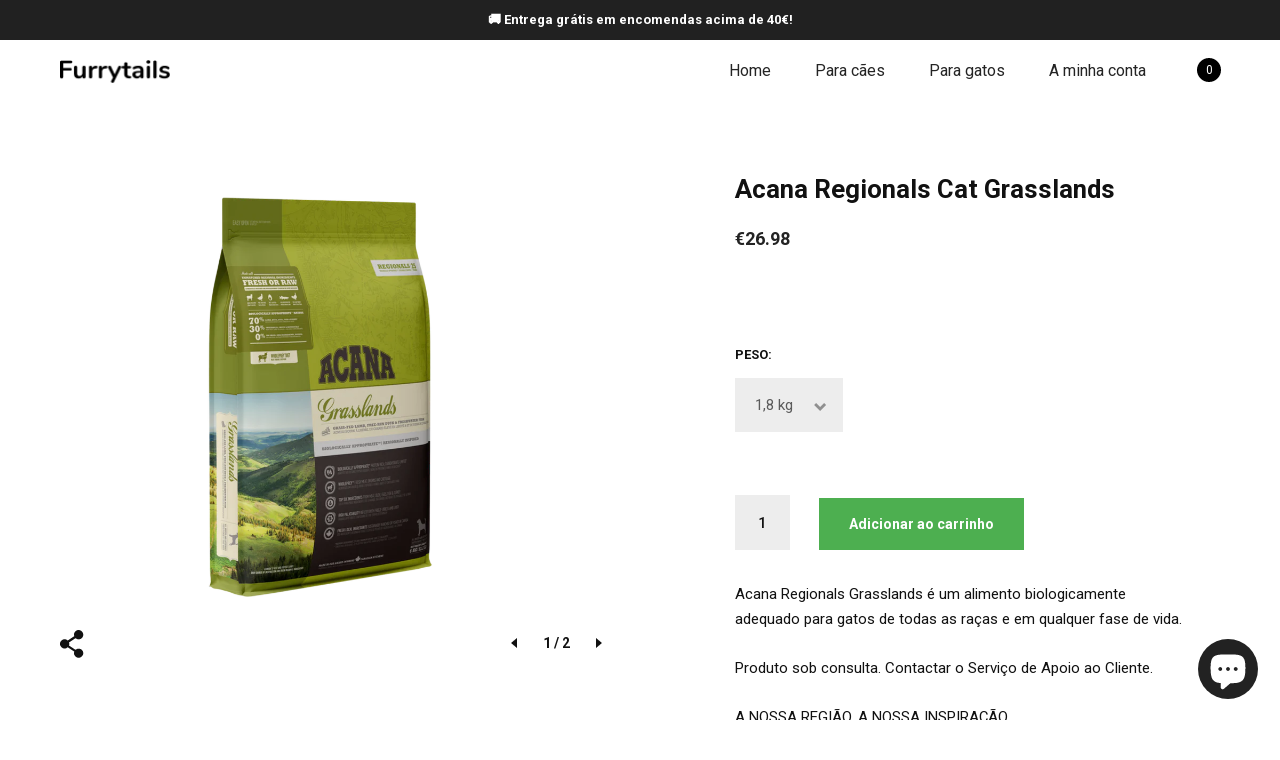

--- FILE ---
content_type: text/html; charset=utf-8
request_url: https://loja.furrytails.pt/collections/all/products/acana-regionals-cat-grasslands-1-8-kg
body_size: 29448
content:
<!doctype html>
<!--[if IE 9]> <html class="no-js ie9"> <![endif]-->
<!-- [if (gt IE 9)|!(IE)]><! -->
<html class="no-js">
  <!-- <![endif] -->
  <head>
    <!-- Global site tag (gtag.js) - Google Ads: 489258864 -->
    <script async src="https://www.googletagmanager.com/gtag/js?id=AW-489258864"></script>
    <script>
      window.dataLayer = window.dataLayer || [];
      function gtag(){dataLayer.push(arguments);}
      gtag('js', new Date());

      gtag('config', 'AW-489258864');
    </script>

    <meta name="google-site-verification" content="qFAVq73jVGPFTm0RtthM713DJ4wu4GTjb64ktmuX7mo">

    <link href="https://fonts.googleapis.com/css?family=Lato:400,700,900" rel="stylesheet">
    <meta charset="utf-8">
    <meta name="viewport" content="width=device-width,initial-scale=1,maximum-scale=1,user-scalable=no">
    <meta http-equiv="X-UA-Compatible" content="IE=edge">
    <link href="https://fonts.googleapis.com/css?family=IBM+Plex+Sans:400,500,700&display=swap" rel="stylesheet">

    
      <link rel="shortcut icon" href="//loja.furrytails.pt/cdn/shop/files/fav-icon_32x32.png?v=1645727502" type="image/png">
    

    


  <meta property="og:type" content="product">
  <meta property="og:title" content="Acana Regionals Cat Grasslands">
  
    <meta property="og:image" content="http://loja.furrytails.pt/cdn/shop/products/NSACANARegionalsGrasslandsDogFrontRight6kg_1024x.png?v=1604714957">
    <meta property="og:image:secure_url" content="https://loja.furrytails.pt/cdn/shop/products/NSACANARegionalsGrasslandsDogFrontRight6kg_1024x.png?v=1604714957">
  
    <meta property="og:image" content="http://loja.furrytails.pt/cdn/shop/products/FurryTails-site_1_ae9b2d7d-f473-43d8-a861-d2f6c1d59ab1_1024x.jpg?v=1615472733">
    <meta property="og:image:secure_url" content="https://loja.furrytails.pt/cdn/shop/products/FurryTails-site_1_ae9b2d7d-f473-43d8-a861-d2f6c1d59ab1_1024x.jpg?v=1615472733">
  
  <meta property="og:price:amount" content="26.98">
  <meta property="og:price:currency" content="EUR">




  <meta property="og:description" content="Acana Regionals Grasslands é um alimento biologicamente adequado para gatos de todas as raças e em qualquer fase de vida. Produto sob consulta. Contactar o Serviço de Apoio ao Cliente. A NOSSA REGIÃO. A NOSSA INSPIRAÇÃO.A nossa inspiração interminável vem da terra, das águas e das pessoas que nos rodeiam. Os nossos ali">


<meta property="og:url" content="https://loja.furrytails.pt/products/acana-regionals-cat-grasslands-1-8-kg">
<meta property="og:site_name" content="Furrytails">


  <meta name="twitter:site" content="@">


<meta name="twitter:card" content="summary">



  <meta name="twitter:title" content="Acana Regionals Cat Grasslands">
  <meta name="twitter:description" content="



Acana Regionals Grasslands é um alimento biologicamente adequado para gatos de todas as raças e em qualquer fase de vida.
Produto sob consulta. Contactar o Serviço de Apoio ao Cliente.
 A NOSSA REGIÃO. A NOSSA INSPIRAÇÃO.A nossa inspiração interminável vem da terra, das águas e das pessoas que nos rodeiam. Os nossos alimentos inspirados na região estão repletos de incomparáveis variedades de aves criadas ao ar livre, peixes inteiros de captura selvagem ou carnes vermelhas Heritage, pescados ou criados nas quintas da nossa região. Preparados segundos as nossas normas Biologicamente Adequadas™ nas nossas cozinhas premiadas, ACANA Regionals são alimentos deliciosos e nutritivos que irão, garantidamente, manter o seu estimado gato feliz, saudável e forte. 


">
  <meta name="twitter:image" content="https://loja.furrytails.pt/cdn/shop/products/NSACANARegionalsGrasslandsDogFrontRight6kg_1024x.png?v=1604714957">
  <meta name="twitter:image:width" content="1024">



    <link rel="canonical" href="https://loja.furrytails.pt/products/acana-regionals-cat-grasslands-1-8-kg">

    <link href="//loja.furrytails.pt/cdn/shop/t/17/assets/css_main.css?v=14954964301526054781640184149" rel="stylesheet" type="text/css" media="all" />

    <script>
  window.sortByRelevance = false;
  window.moneyFormat = "€{{amount}}";
  window.GloboMoneyFormat = "€{{amount}}";
  window.GloboMoneyWithCurrencyFormat = "€{{amount}} EUR";
  window.filterPriceRate = 1;
  window.filterPriceAdjustment = 1;

  window.shopCurrency = "EUR";
  window.currentCurrency = "EUR";

  window.isMultiCurrency = false;
  window.assetsUrl = '//loja.furrytails.pt/cdn/shop/t/17/assets/';
  window.filesUrl = '//loja.furrytails.pt/cdn/shop/files/';
  var page_id = 0;
  var GloboFilterConfig = {
    api: {
      filterUrl: "https://filter-v1.globosoftware.net/filter",
      searchUrl: "https://filter-v1.globosoftware.net/search",
      url: "https://filter-v1.globosoftware.net",
    },
    shop: {
      name: "Furrytails",
      url: "https://loja.furrytails.pt",
      domain: "petpremiumfood.myshopify.com",
      is_multicurrency: false,
      currency: "EUR",
      cur_currency: "EUR",
      cur_locale: "pt-PT",
      locale: "pt-PT",
      product_image: {width: 360, height: 360},
      no_image_url: "https://cdn.shopify.com/s/images/themes/product-1.png",
      themeStoreId: 0,
      swatches:  {"cor":{"azul":{"mode":1,"color_1":"#0091EA"},"cinzento":{"mode":1,"color_1":"#616161"},"preto":{"mode":1,"color_1":"#000000"}}},
      newUrlStruct: false,
      translation: {"default":{"search":{"suggestions":"Suggestions","collections":"Collections","pages":"Pages","products":"Products","view_all":"Search for","not_found":"Sorry, nothing found for"},"filter":{"filter_by":"Filtrar","clear_all":"Remover todos","clear":"Remover","in_stock":"In Stock","out_of_stock":"Out of Stock","ready_to_ship":"Ready to ship"},"sort":{"sort_by":"Sort By","manually":"Featured","availability_in_stock_first":"Availability","best_selling":"Best Selling","alphabetically_a_z":"Alphabetically, A-Z","alphabetically_z_a":"Alphabetically, Z-A","price_low_to_high":"Price, low to high","price_high_to_low":"Price, high to low","date_new_to_old":"Date, new to old","date_old_to_new":"Date, old to new","sale_off":"% Sale off"},"product":{"add_to_cart":"Add to cart","unavailable":"Unavailable","sold_out":"Sold out","sale":"Sale","load_more":"Ver mais produtos","limit":"Show"},"labels":{"quantidade":"Quantidade","peso":"Peso","cor":"Cor","preco":"Pre\u00e7o","para":"Para","marca":"Marca","tipo":"Tipo","sabores":"Sabores","ingredientes":"Ingredientes"}},"pt":{"search":{"suggestions":"Suggestions","collections":"Collections","pages":"Pages","products":"Products","view_all":"Search for","not_found":"Sorry, nothing found for"},"filter":{"filter_by":"Filter By","clear_all":"Clear All","clear":"Clear","in_stock":"In Stock","out_of_stock":"Out of Stock","ready_to_ship":"Ready to ship"},"sort":{"sort_by":"Sort By","manually":"Featured","availability_in_stock_first":"Availability","best_selling":"Best Selling","alphabetically_a_z":"Alphabetically, A-Z","alphabetically_z_a":"Alphabetically, Z-A","price_low_to_high":"Price, low to high","price_high_to_low":"Price, high to low","date_new_to_old":"Date, new to old","date_old_to_new":"Date, old to new","sale_off":"% Sale off"},"product":{"add_to_cart":"Add to cart","unavailable":"Unavailable","sold_out":"Sold out","sale":"Sale","load_more":"Ver mais","limit":"Show"},"labels":{"quantidade":"Quantidade","peso":"Peso","cor":"Cor","preco":"Pre\u00e7o","para":"Para","marca":"Marca","tipo":"Tipo","sabores":"Sabores","ingredientes":"Ingredientes"}}},
      redirects: null,
      images: ["empty-cart-v3.png","img_avatar.jpg","img_marker-dark.png","img_marker-light.png","minus.png","plus.png"],
      settings: {"page_bg":"#ffffff","type_body":"#111111","type_links":"#4daf50","typography_headings":"Roboto, sans-serif","typography_menus":"Roboto, sans-serif","typography_body":"Roboto, sans-serif","typography_quote":"Roboto, sans-serif","product_animation":"one alt color--light","product_show_secondary":false,"thumb_resize":"fill","favicon":"\/\/loja.furrytails.pt\/cdn\/shop\/files\/fav-icon.png?v=1645727502","gift_card_bg":null,"cart_action":"no-overlay","cart_notes_enable":false,"social_twitter":"","social_facebook":"https:\/\/www.facebook.com\/furrytails.pt","social_google":"","social_youtube":"","social_vimeo":"","social_pinterest":"","social_tumblr":"","social_instagram":"https:\/\/www.instagram.com\/furrytails.pt\/","social_linkedin":"","social_reddit":"","social_flickr":"","social_email":"","pt_show_refine":false,"pt_show_collection_group":false,"pt_show_clear":true,"pt_show_view_all":true,"pt_show_collection_count":false,"pt_show_show_single_group":true,"pt_scroll_filter_group":true,"pt_show_inactive_filters":false,"pt_force_dropdown":true,"pt_hide_headers":false,"pt_float_filters":"true","pt_refine_text":"Filtros","pt_clear_text":"Remover","pt_view_all_text":"view all","pt_tags_text":"Tags","pt_sort_by_text":"","pt_collection_text":"","pt_search_placeholder_text":"search...","pt_mobile_text":"Filtrar","pt_show_tags_group":true,"pt_show_tags_grouped":true,"pt_show_sort_by_group":false,"pt_sort_position":"bottom","pt_sort_by_dropdown":false,"pt_show_sort_by_checkboxes":false,"pt_sort_manual_text":"Featured","pt_sort_price_asc_text":"Price: Low to High","pt_sort_price_desc_text":"Price: High to Low","pt_sort_title_asc_text":"","pt_sort_title_desc_text":"","pt_sort_created_asc_text":"","pt_sort_created_desc_text":"Novidades","pt_sort_best_selling_text":"Best sellers","color_pt_header_text":"#222","color_pt_header_border":"#ddd","color_pt_header_top_border":"rgba(0,0,0,0)","pt_header_size":14,"pt_header_font_override":false,"pt_header_font":{"error":"json not allowed for this object"},"pt_header_weight":"600","color_pt_links":"#111111","color_pt_links_selected":"#333","color_pt_links_hover":"#444","color_pt_counts_color":"#888","pt_links_size":14,"pt_links_font_override":false,"pt_links_font":{"error":"json not allowed for this object"},"pt_links_weight":"300","pt_show_checkboxes":false,"pt_checkbox_style":"0","pt_checkbox_swatch_style":"0","pt_checkbox_primary_color":"#888","pt_checkbox_secondary_color":"#1a73e8","pt_checkbox_size":15,"pt_checkbox_size_swatch":25,"pt_checkbox_checkbox_align":"middle","pt_color_swatch_type":"swatch","color_pt_clear_bg":"#eee","color_pt_clear_text":"#222","color_pt_clear_bg_hover":"#ddd","color_pt_clear_text_hover":"#222","color_pt_bg":"rgba(0,0,0,0)","color_pt_bg_border":"rgba(0,0,0,0)","pt_bg_padding":0,"pt_bg_radius":3,"pt_mobile_enable":true,"pt_accordion_enable":false,"pt_accordion_mode":"none","pt_mobile_color":"#222","pt_mobile_max_width":"767px","pt_mobile_vertical":7,"pt_mobile_text_vertical":14,"pt_mobile_font_override":false,"pt_mobile_font":{"error":"json not allowed for this object"},"pt_mobile_size":"","pt_mobile_hide_selected":false,"color_pt_small_box_bg":"#ffffff","color_pt_small_box_bg_hover":"#00a5fd","color_pt_small_box_text_hover":"#ffffff","pt_small_box_radius":3,"pt_small_box_border":false,"pt_small_box_shadow":false,"pt_view_more_enable":false,"pt_view_more_count":10,"pt_view_more_text":"View More...","pt_apply_button_enable":false,"pt_apply_button_text":"Filtrar","pt_apply_button_color":"#0084ff","pt_apply_button_hover_color":"#0670cf","pt_apply_button_disabled_color":"#cccccc","pt_sticky_enable":false,"pt_sticky_mode":"js","pt_sticky_selector":".filter-menu","pt_sticky_offset":"25px","pt_sticky_min_width":"767px","pt_ajax_enable":true,"pt_ajax_selector":"#main","pt_ajax_script":";","pt_show_only_on_collections":true,"pt_clear_to_current_collection":true,"pt_desktop_always_show_selected":false,"pt_filter_padding":5,"pt_temporary_disable":true,"checkout_logo_image":"\/\/loja.furrytails.pt\/cdn\/shop\/files\/logo_4.png?v=1639066798","checkout_logo_position":"left","checkout_logo_size":"small","checkout_body_background_image":null,"checkout_body_background_color":"#ffffff","checkout_input_background_color_mode":"white","checkout_sidebar_background_image":null,"checkout_sidebar_background_color":"#fafafa","checkout_heading_font":"Roboto","checkout_body_font":"Roboto","checkout_accent_color":"#111111","checkout_button_color":"#4daf50","checkout_error_color":"#ff6d6d","site_sharing":"1","preloader":"","product_color":"light","site_breadcrumb":true,"logo_color":"#000000","header_bg":"#ffffff","nav_txt":"#7a8589","nav_roll":"#000000","nav_accent":"#6534ff","footer_bg":"#ffffff","footer_txt":"#252a2b","type_headings":"#1d1d1d","type_additional":"#9d9d9d","form_back":"#ffffff","form_border":"#ffffff","form_label":"#7f7f7f","button_color":"#b89955","button_dark":"#1d1d1d","form_style":"6px","color_primary":"#747474","color_secondary":"#bbb","color_body_bg":"#fff","color_borders":"#e5e5e5","color_body_text":"#333333","color_footer_bg":"#f2f2f2","color_footer_text":"#636363","color_footer_social_link":"#bbbbbb","logo_use_image":false,"logo_max_width":"450","favicon_enable":false,"footer_social_enable":true,"social_twitter_link":"","social_facebook_link":"","footer_newsletter_enable":true,"newsletter_form_action":"","cart_vendor_enable":false,"ajax_cart_enable":true,"twittercard_handle":"@","checkout_use_storefront_logo":false,"customer_layout":"customer_area"},
      home_filter: false,
      page: "product",
      layout: "app"
    },
    special_countries: null,
    adjustments: null,

    year_make_model: {
      id: null
    },
    filter: {
      id: {"default":0,"17913217065":19558,"164222238765":19558,"164227416109":19558,"164228890669":19558,"200038121638":20525,"17966268457":20525,"211580944550":20525,"199944634534":20525,"199945486502":20525,"200038383782":20525,"199947190438":20525,"17912987689":20525,"17966039081":20525}[page_id] || {"default":0,"17913217065":19558,"164222238765":19558,"164227416109":19558,"164228890669":19558,"200038121638":20525,"17966268457":20525,"211580944550":20525,"199944634534":20525,"199945486502":20525,"200038383782":20525,"199947190438":20525,"17912987689":20525,"17966039081":20525}['default'] || 0,
      layout: 3,
      showCount: 0,
      isLoadMore: 2,
      filter_on_search_page: true
    },
    search:{
      enable: true,
      zero_character_suggestion: false,
      layout: 1,
    },
    collection: {
      id:0,
      handle:'',
      sort: 'best-selling',
      tags: null,
      vendor: null,
      type: null,
      term: null,
      limit: 24,
      products_count: 282,
      excludeTags: null
    },
    customer: false,
    selector: {
      sortBy: '.collection-sorting',
      pagination: '.pagination:first, .paginate:first, .pagination-custom:first, #pagination:first, #gf_pagination_wrap',
      products: '.grid.grid-collage'
    }
  };

</script>
<script defer src="//loja.furrytails.pt/cdn/shop/t/17/assets/v5.globo.filter.lib.js?v=25949426755438834481639074342"></script>

<link rel="preload stylesheet" href="//loja.furrytails.pt/cdn/shop/t/17/assets/v5.globo.search.css?v=100816588894824515861639074332" as="style">







    <script>window.performance && window.performance.mark && window.performance.mark('shopify.content_for_header.start');</script><meta name="google-site-verification" content="xO_MLt-l29oUg1OEyBjZ64QqTvPihj2vt3EPjDK9U8E">
<meta id="shopify-digital-wallet" name="shopify-digital-wallet" content="/26142676/digital_wallets/dialog">
<link rel="alternate" type="application/json+oembed" href="https://loja.furrytails.pt/products/acana-regionals-cat-grasslands-1-8-kg.oembed">
<script async="async" src="/checkouts/internal/preloads.js?locale=pt-PT"></script>
<script id="shopify-features" type="application/json">{"accessToken":"34ca716b71df5d9c9099fb1f829e744d","betas":["rich-media-storefront-analytics"],"domain":"loja.furrytails.pt","predictiveSearch":true,"shopId":26142676,"locale":"pt-pt"}</script>
<script>var Shopify = Shopify || {};
Shopify.shop = "petpremiumfood.myshopify.com";
Shopify.locale = "pt-PT";
Shopify.currency = {"active":"EUR","rate":"1.0"};
Shopify.country = "PT";
Shopify.theme = {"name":"FURRY TAILS NON SASS V1.0","id":127766790310,"schema_name":"FurryTails","schema_version":"1.0.3","theme_store_id":null,"role":"main"};
Shopify.theme.handle = "null";
Shopify.theme.style = {"id":null,"handle":null};
Shopify.cdnHost = "loja.furrytails.pt/cdn";
Shopify.routes = Shopify.routes || {};
Shopify.routes.root = "/";</script>
<script type="module">!function(o){(o.Shopify=o.Shopify||{}).modules=!0}(window);</script>
<script>!function(o){function n(){var o=[];function n(){o.push(Array.prototype.slice.apply(arguments))}return n.q=o,n}var t=o.Shopify=o.Shopify||{};t.loadFeatures=n(),t.autoloadFeatures=n()}(window);</script>
<script id="shop-js-analytics" type="application/json">{"pageType":"product"}</script>
<script defer="defer" async type="module" src="//loja.furrytails.pt/cdn/shopifycloud/shop-js/modules/v2/client.init-shop-cart-sync_CFX4w5t0.pt-PT.esm.js"></script>
<script defer="defer" async type="module" src="//loja.furrytails.pt/cdn/shopifycloud/shop-js/modules/v2/chunk.common_BhkIepHa.esm.js"></script>
<script defer="defer" async type="module" src="//loja.furrytails.pt/cdn/shopifycloud/shop-js/modules/v2/chunk.modal_BqkWJ4Eh.esm.js"></script>
<script type="module">
  await import("//loja.furrytails.pt/cdn/shopifycloud/shop-js/modules/v2/client.init-shop-cart-sync_CFX4w5t0.pt-PT.esm.js");
await import("//loja.furrytails.pt/cdn/shopifycloud/shop-js/modules/v2/chunk.common_BhkIepHa.esm.js");
await import("//loja.furrytails.pt/cdn/shopifycloud/shop-js/modules/v2/chunk.modal_BqkWJ4Eh.esm.js");

  window.Shopify.SignInWithShop?.initShopCartSync?.({"fedCMEnabled":true,"windoidEnabled":true});

</script>
<script>(function() {
  var isLoaded = false;
  function asyncLoad() {
    if (isLoaded) return;
    isLoaded = true;
    var urls = ["https:\/\/cdn.shopify.com\/s\/files\/1\/2614\/2676\/t\/17\/assets\/globo.filter.init.js?shop=petpremiumfood.myshopify.com","https:\/\/gdprcdn.b-cdn.net\/js\/gdpr_cookie_consent.min.js?shop=petpremiumfood.myshopify.com"];
    for (var i = 0; i < urls.length; i++) {
      var s = document.createElement('script');
      s.type = 'text/javascript';
      s.async = true;
      s.src = urls[i];
      var x = document.getElementsByTagName('script')[0];
      x.parentNode.insertBefore(s, x);
    }
  };
  if(window.attachEvent) {
    window.attachEvent('onload', asyncLoad);
  } else {
    window.addEventListener('load', asyncLoad, false);
  }
})();</script>
<script id="__st">var __st={"a":26142676,"offset":0,"reqid":"913a46e1-421a-4b00-ac45-27dce1e243cb-1769059016","pageurl":"loja.furrytails.pt\/collections\/all\/products\/acana-regionals-cat-grasslands-1-8-kg","u":"b4718c6b7b1d","p":"product","rtyp":"product","rid":4968071823405};</script>
<script>window.ShopifyPaypalV4VisibilityTracking = true;</script>
<script id="captcha-bootstrap">!function(){'use strict';const t='contact',e='account',n='new_comment',o=[[t,t],['blogs',n],['comments',n],[t,'customer']],c=[[e,'customer_login'],[e,'guest_login'],[e,'recover_customer_password'],[e,'create_customer']],r=t=>t.map((([t,e])=>`form[action*='/${t}']:not([data-nocaptcha='true']) input[name='form_type'][value='${e}']`)).join(','),a=t=>()=>t?[...document.querySelectorAll(t)].map((t=>t.form)):[];function s(){const t=[...o],e=r(t);return a(e)}const i='password',u='form_key',d=['recaptcha-v3-token','g-recaptcha-response','h-captcha-response',i],f=()=>{try{return window.sessionStorage}catch{return}},m='__shopify_v',_=t=>t.elements[u];function p(t,e,n=!1){try{const o=window.sessionStorage,c=JSON.parse(o.getItem(e)),{data:r}=function(t){const{data:e,action:n}=t;return t[m]||n?{data:e,action:n}:{data:t,action:n}}(c);for(const[e,n]of Object.entries(r))t.elements[e]&&(t.elements[e].value=n);n&&o.removeItem(e)}catch(o){console.error('form repopulation failed',{error:o})}}const l='form_type',E='cptcha';function T(t){t.dataset[E]=!0}const w=window,h=w.document,L='Shopify',v='ce_forms',y='captcha';let A=!1;((t,e)=>{const n=(g='f06e6c50-85a8-45c8-87d0-21a2b65856fe',I='https://cdn.shopify.com/shopifycloud/storefront-forms-hcaptcha/ce_storefront_forms_captcha_hcaptcha.v1.5.2.iife.js',D={infoText:'Protegido por hCaptcha',privacyText:'Privacidade',termsText:'Termos'},(t,e,n)=>{const o=w[L][v],c=o.bindForm;if(c)return c(t,g,e,D).then(n);var r;o.q.push([[t,g,e,D],n]),r=I,A||(h.body.append(Object.assign(h.createElement('script'),{id:'captcha-provider',async:!0,src:r})),A=!0)});var g,I,D;w[L]=w[L]||{},w[L][v]=w[L][v]||{},w[L][v].q=[],w[L][y]=w[L][y]||{},w[L][y].protect=function(t,e){n(t,void 0,e),T(t)},Object.freeze(w[L][y]),function(t,e,n,w,h,L){const[v,y,A,g]=function(t,e,n){const i=e?o:[],u=t?c:[],d=[...i,...u],f=r(d),m=r(i),_=r(d.filter((([t,e])=>n.includes(e))));return[a(f),a(m),a(_),s()]}(w,h,L),I=t=>{const e=t.target;return e instanceof HTMLFormElement?e:e&&e.form},D=t=>v().includes(t);t.addEventListener('submit',(t=>{const e=I(t);if(!e)return;const n=D(e)&&!e.dataset.hcaptchaBound&&!e.dataset.recaptchaBound,o=_(e),c=g().includes(e)&&(!o||!o.value);(n||c)&&t.preventDefault(),c&&!n&&(function(t){try{if(!f())return;!function(t){const e=f();if(!e)return;const n=_(t);if(!n)return;const o=n.value;o&&e.removeItem(o)}(t);const e=Array.from(Array(32),(()=>Math.random().toString(36)[2])).join('');!function(t,e){_(t)||t.append(Object.assign(document.createElement('input'),{type:'hidden',name:u})),t.elements[u].value=e}(t,e),function(t,e){const n=f();if(!n)return;const o=[...t.querySelectorAll(`input[type='${i}']`)].map((({name:t})=>t)),c=[...d,...o],r={};for(const[a,s]of new FormData(t).entries())c.includes(a)||(r[a]=s);n.setItem(e,JSON.stringify({[m]:1,action:t.action,data:r}))}(t,e)}catch(e){console.error('failed to persist form',e)}}(e),e.submit())}));const S=(t,e)=>{t&&!t.dataset[E]&&(n(t,e.some((e=>e===t))),T(t))};for(const o of['focusin','change'])t.addEventListener(o,(t=>{const e=I(t);D(e)&&S(e,y())}));const B=e.get('form_key'),M=e.get(l),P=B&&M;t.addEventListener('DOMContentLoaded',(()=>{const t=y();if(P)for(const e of t)e.elements[l].value===M&&p(e,B);[...new Set([...A(),...v().filter((t=>'true'===t.dataset.shopifyCaptcha))])].forEach((e=>S(e,t)))}))}(h,new URLSearchParams(w.location.search),n,t,e,['guest_login'])})(!0,!0)}();</script>
<script integrity="sha256-4kQ18oKyAcykRKYeNunJcIwy7WH5gtpwJnB7kiuLZ1E=" data-source-attribution="shopify.loadfeatures" defer="defer" src="//loja.furrytails.pt/cdn/shopifycloud/storefront/assets/storefront/load_feature-a0a9edcb.js" crossorigin="anonymous"></script>
<script data-source-attribution="shopify.dynamic_checkout.dynamic.init">var Shopify=Shopify||{};Shopify.PaymentButton=Shopify.PaymentButton||{isStorefrontPortableWallets:!0,init:function(){window.Shopify.PaymentButton.init=function(){};var t=document.createElement("script");t.src="https://loja.furrytails.pt/cdn/shopifycloud/portable-wallets/latest/portable-wallets.pt-pt.js",t.type="module",document.head.appendChild(t)}};
</script>
<script data-source-attribution="shopify.dynamic_checkout.buyer_consent">
  function portableWalletsHideBuyerConsent(e){var t=document.getElementById("shopify-buyer-consent"),n=document.getElementById("shopify-subscription-policy-button");t&&n&&(t.classList.add("hidden"),t.setAttribute("aria-hidden","true"),n.removeEventListener("click",e))}function portableWalletsShowBuyerConsent(e){var t=document.getElementById("shopify-buyer-consent"),n=document.getElementById("shopify-subscription-policy-button");t&&n&&(t.classList.remove("hidden"),t.removeAttribute("aria-hidden"),n.addEventListener("click",e))}window.Shopify?.PaymentButton&&(window.Shopify.PaymentButton.hideBuyerConsent=portableWalletsHideBuyerConsent,window.Shopify.PaymentButton.showBuyerConsent=portableWalletsShowBuyerConsent);
</script>
<script data-source-attribution="shopify.dynamic_checkout.cart.bootstrap">document.addEventListener("DOMContentLoaded",(function(){function t(){return document.querySelector("shopify-accelerated-checkout-cart, shopify-accelerated-checkout")}if(t())Shopify.PaymentButton.init();else{new MutationObserver((function(e,n){t()&&(Shopify.PaymentButton.init(),n.disconnect())})).observe(document.body,{childList:!0,subtree:!0})}}));
</script>

<script>window.performance && window.performance.mark && window.performance.mark('shopify.content_for_header.end');</script>
    <!--Liquid error (layout/theme line 37): Could not find asset snippets/bold-common.liquid-->
    <!--Liquid error (layout/theme line 38): Could not find asset snippets/bold-ro-init.liquid-->

    <link rel="stylesheet" href="//fonts.googleapis.com/css?family=IBM+Plex+Sans:200,400,700" />
		<link rel="stylesheet" href="//fonts.googleapis.com/css?family=Roboto:200,400,700" />


<style type="text/css" id="nitro-fontify" >
	/** {"overwrite":false,"mobile":false,"desktop":false,"stylesheet":null}**/
				 
		 
					body,p,li,*:not(.fa){
				font-family: 'IBM Plex Sans' ;/** end **/
				 
			}
		 
		/** {"overwrite":true,"mobile":false,"desktop":false,"stylesheet":null}**/
				 
		 
					h1,h2,h3,h4,h5,h6,blockquote,a,*:not(.fa):not([class*="pe-"]):not(.lni){
				font-family: 'Roboto' !important;/** end **/
				 
			}
		 
	</style>


    <script src="//ajax.googleapis.com/ajax/libs/jquery/1.11.0/jquery.min.js" type="text/javascript"></script>

    

    <noscript>
      <link href="//loja.furrytails.pt/cdn/shop/t/17/assets/css_noscript.css?v=102202059368418805551637325248" rel="stylesheet" type="text/css" media="all" />
    </noscript>

    





	<link href="//fonts.googleapis.com/css?family=Roboto:400,400italic,500,600,700,700italic" rel="stylesheet" type="text/css">








    <!-- Gem_Page_Header_Script -->
    <!-- "snippets/gem-app-header-scripts.liquid" was not rendered, the associated app was uninstalled -->
    <!-- End_Gem_Page_Header_Script -->
    <div id="shopify-section-filter-menu-settings" class="shopify-section">



</div>
    
    <script>
    
      
    window.ufeStore = {
      collections: [163541024813,16810278953,164222238765,199945486502],
      tags: ['Gato', 'Ração', 'Seca'],
      selectedVariantId: 34097942003757,
      moneyFormat: "€{{amount}}",
      moneyFormatWithCurrency: "€{{amount}} EUR",
      currency: "EUR",
      customerId: null,
      productAvailable: true,
      productMapping: []
    }
    
    
      window.ufeStore.cartTotal = 0;
      
    
    
    </script>
    <!-- "snippets/shogun-head.liquid" was not rendered, the associated app was uninstalled -->
 <meta name="google-site-verification" content="f8v7aMR9_1bnP5l32rFsA5_wdV_o_AtENn4knzI2rXs" /> <!-- BEGIN app block: shopify://apps/fontify/blocks/app-embed/334490e2-2153-4a2e-a452-e90bdeffa3cc --><link rel="preconnect" href="https://cdn.nitroapps.co" crossorigin=""><!-- Shop metafields --><link rel="stylesheet" href="//fonts.googleapis.com/css?family=IBM+Plex+Sans:200,400,700" />
		<link rel="stylesheet" href="//fonts.googleapis.com/css?family=Roboto:200,400,700" />


<style type="text/css" id="nitro-fontify" >
	/** {"overwrite":false,"mobile":false,"desktop":false,"stylesheet":null}**/
				 
		 
					body,p,li,*:not(.fa){
				font-family: 'IBM Plex Sans' ;/** end **/
				 
			}
		 
		/** {"overwrite":true,"mobile":false,"desktop":false,"stylesheet":null}**/
				 
		 
					h1,h2,h3,h4,h5,h6,blockquote,a,*:not(.fa):not([class*="pe-"]):not(.lni){
				font-family: 'Roboto' !important;/** end **/
				 
			}
		 
	</style>
<script>
    console.log(null);
    console.log(null);
  </script><script
  type="text/javascript"
  id="fontify-scripts"
>
  
  (function () {
    // Prevent duplicate execution
    if (window.fontifyScriptInitialized) {
      return;
    }
    window.fontifyScriptInitialized = true;

    if (window.opener) {
      // Remove existing listener if any before adding new one
      if (window.fontifyMessageListener) {
        window.removeEventListener('message', window.fontifyMessageListener, false);
      }

      function watchClosedWindow() {
        let itv = setInterval(function () {
          if (!window.opener || window.opener.closed) {
            clearInterval(itv);
            window.close();
          }
        }, 1000);
      }

      // Helper function to inject scripts and links from vite-tag content
      function injectScript(encodedContent) {
        

        // Decode HTML entities
        const tempTextarea = document.createElement('textarea');
        tempTextarea.innerHTML = encodedContent;
        const viteContent = tempTextarea.value;

        // Parse HTML content
        const tempDiv = document.createElement('div');
        tempDiv.innerHTML = viteContent;

        // Track duplicates within tempDiv only
        const scriptIds = new Set();
        const scriptSrcs = new Set();
        const linkKeys = new Set();

        // Helper to clone element attributes
        function cloneAttributes(source, target) {
          Array.from(source.attributes).forEach(function(attr) {
            if (attr.name === 'crossorigin') {
              target.crossOrigin = attr.value;
            } else {
              target.setAttribute(attr.name, attr.value);
            }
          });
          if (source.textContent) {
            target.textContent = source.textContent;
          }
        }

        // Inject scripts (filter duplicates within tempDiv)
        tempDiv.querySelectorAll('script').forEach(function(script) {
          const scriptId = script.getAttribute('id');
          const scriptSrc = script.getAttribute('src');

          // Skip if duplicate in tempDiv
          if ((scriptId && scriptIds.has(scriptId)) || (scriptSrc && scriptSrcs.has(scriptSrc))) {
            return;
          }

          // Track script
          if (scriptId) scriptIds.add(scriptId);
          if (scriptSrc) scriptSrcs.add(scriptSrc);

          // Clone and inject
          const newScript = document.createElement('script');
          cloneAttributes(script, newScript);

          document.head.appendChild(newScript);
        });

        // Inject links (filter duplicates within tempDiv)
        tempDiv.querySelectorAll('link').forEach(function(link) {
          const linkHref = link.getAttribute('href');
          const linkRel = link.getAttribute('rel') || '';
          const key = linkHref + '|' + linkRel;

          // Skip if duplicate in tempDiv
          if (linkHref && linkKeys.has(key)) {
            return;
          }

          // Track link
          if (linkHref) linkKeys.add(key);

          // Clone and inject
          const newLink = document.createElement('link');
          cloneAttributes(link, newLink);
          document.head.appendChild(newLink);
        });
      }

      // Function to apply preview font data


      function receiveMessage(event) {
        watchClosedWindow();
        if (event.data.action == 'fontify_ready') {
          console.log('fontify_ready');
          injectScript(`&lt;!-- BEGIN app snippet: vite-tag --&gt;


  &lt;script src=&quot;https://cdn.shopify.com/extensions/019bafe3-77e1-7e6a-87b2-cbeff3e5cd6f/fontify-polaris-11/assets/main-B3V8Mu2P.js&quot; type=&quot;module&quot; crossorigin=&quot;anonymous&quot;&gt;&lt;/script&gt;

&lt;!-- END app snippet --&gt;
  &lt;!-- BEGIN app snippet: vite-tag --&gt;


  &lt;link href=&quot;//cdn.shopify.com/extensions/019bafe3-77e1-7e6a-87b2-cbeff3e5cd6f/fontify-polaris-11/assets/main-GVRB1u2d.css&quot; rel=&quot;stylesheet&quot; type=&quot;text/css&quot; media=&quot;all&quot; /&gt;

&lt;!-- END app snippet --&gt;
`);

        } else if (event.data.action == 'font_audit_ready') {
          injectScript(`&lt;!-- BEGIN app snippet: vite-tag --&gt;


  &lt;script src=&quot;https://cdn.shopify.com/extensions/019bafe3-77e1-7e6a-87b2-cbeff3e5cd6f/fontify-polaris-11/assets/audit-DDeWPAiq.js&quot; type=&quot;module&quot; crossorigin=&quot;anonymous&quot;&gt;&lt;/script&gt;

&lt;!-- END app snippet --&gt;
  &lt;!-- BEGIN app snippet: vite-tag --&gt;


  &lt;link href=&quot;//cdn.shopify.com/extensions/019bafe3-77e1-7e6a-87b2-cbeff3e5cd6f/fontify-polaris-11/assets/audit-CNr6hPle.css&quot; rel=&quot;stylesheet&quot; type=&quot;text/css&quot; media=&quot;all&quot; /&gt;

&lt;!-- END app snippet --&gt;
`);

        } else if (event.data.action == 'preview_font_data') {
          const fontData = event?.data || null;
          window.fontifyPreviewData = fontData;
          injectScript(`&lt;!-- BEGIN app snippet: vite-tag --&gt;


  &lt;script src=&quot;https://cdn.shopify.com/extensions/019bafe3-77e1-7e6a-87b2-cbeff3e5cd6f/fontify-polaris-11/assets/preview-CH6oXAfY.js&quot; type=&quot;module&quot; crossorigin=&quot;anonymous&quot;&gt;&lt;/script&gt;

&lt;!-- END app snippet --&gt;
`);
        }
      }

      // Store reference to listener for cleanup
      window.fontifyMessageListener = receiveMessage;
      window.addEventListener('message', receiveMessage, false);

      // Send init message when window is opened from opener
      if (window.opener) {
        window.opener.postMessage({ action: `${window.name}_init`, data: JSON.parse(JSON.stringify({})) }, '*');
      }
    }
  })();
</script>


<!-- END app block --><script src="https://cdn.shopify.com/extensions/e8878072-2f6b-4e89-8082-94b04320908d/inbox-1254/assets/inbox-chat-loader.js" type="text/javascript" defer="defer"></script>
<link href="https://monorail-edge.shopifysvc.com" rel="dns-prefetch">
<script>(function(){if ("sendBeacon" in navigator && "performance" in window) {try {var session_token_from_headers = performance.getEntriesByType('navigation')[0].serverTiming.find(x => x.name == '_s').description;} catch {var session_token_from_headers = undefined;}var session_cookie_matches = document.cookie.match(/_shopify_s=([^;]*)/);var session_token_from_cookie = session_cookie_matches && session_cookie_matches.length === 2 ? session_cookie_matches[1] : "";var session_token = session_token_from_headers || session_token_from_cookie || "";function handle_abandonment_event(e) {var entries = performance.getEntries().filter(function(entry) {return /monorail-edge.shopifysvc.com/.test(entry.name);});if (!window.abandonment_tracked && entries.length === 0) {window.abandonment_tracked = true;var currentMs = Date.now();var navigation_start = performance.timing.navigationStart;var payload = {shop_id: 26142676,url: window.location.href,navigation_start,duration: currentMs - navigation_start,session_token,page_type: "product"};window.navigator.sendBeacon("https://monorail-edge.shopifysvc.com/v1/produce", JSON.stringify({schema_id: "online_store_buyer_site_abandonment/1.1",payload: payload,metadata: {event_created_at_ms: currentMs,event_sent_at_ms: currentMs}}));}}window.addEventListener('pagehide', handle_abandonment_event);}}());</script>
<script id="web-pixels-manager-setup">(function e(e,d,r,n,o){if(void 0===o&&(o={}),!Boolean(null===(a=null===(i=window.Shopify)||void 0===i?void 0:i.analytics)||void 0===a?void 0:a.replayQueue)){var i,a;window.Shopify=window.Shopify||{};var t=window.Shopify;t.analytics=t.analytics||{};var s=t.analytics;s.replayQueue=[],s.publish=function(e,d,r){return s.replayQueue.push([e,d,r]),!0};try{self.performance.mark("wpm:start")}catch(e){}var l=function(){var e={modern:/Edge?\/(1{2}[4-9]|1[2-9]\d|[2-9]\d{2}|\d{4,})\.\d+(\.\d+|)|Firefox\/(1{2}[4-9]|1[2-9]\d|[2-9]\d{2}|\d{4,})\.\d+(\.\d+|)|Chrom(ium|e)\/(9{2}|\d{3,})\.\d+(\.\d+|)|(Maci|X1{2}).+ Version\/(15\.\d+|(1[6-9]|[2-9]\d|\d{3,})\.\d+)([,.]\d+|)( \(\w+\)|)( Mobile\/\w+|) Safari\/|Chrome.+OPR\/(9{2}|\d{3,})\.\d+\.\d+|(CPU[ +]OS|iPhone[ +]OS|CPU[ +]iPhone|CPU IPhone OS|CPU iPad OS)[ +]+(15[._]\d+|(1[6-9]|[2-9]\d|\d{3,})[._]\d+)([._]\d+|)|Android:?[ /-](13[3-9]|1[4-9]\d|[2-9]\d{2}|\d{4,})(\.\d+|)(\.\d+|)|Android.+Firefox\/(13[5-9]|1[4-9]\d|[2-9]\d{2}|\d{4,})\.\d+(\.\d+|)|Android.+Chrom(ium|e)\/(13[3-9]|1[4-9]\d|[2-9]\d{2}|\d{4,})\.\d+(\.\d+|)|SamsungBrowser\/([2-9]\d|\d{3,})\.\d+/,legacy:/Edge?\/(1[6-9]|[2-9]\d|\d{3,})\.\d+(\.\d+|)|Firefox\/(5[4-9]|[6-9]\d|\d{3,})\.\d+(\.\d+|)|Chrom(ium|e)\/(5[1-9]|[6-9]\d|\d{3,})\.\d+(\.\d+|)([\d.]+$|.*Safari\/(?![\d.]+ Edge\/[\d.]+$))|(Maci|X1{2}).+ Version\/(10\.\d+|(1[1-9]|[2-9]\d|\d{3,})\.\d+)([,.]\d+|)( \(\w+\)|)( Mobile\/\w+|) Safari\/|Chrome.+OPR\/(3[89]|[4-9]\d|\d{3,})\.\d+\.\d+|(CPU[ +]OS|iPhone[ +]OS|CPU[ +]iPhone|CPU IPhone OS|CPU iPad OS)[ +]+(10[._]\d+|(1[1-9]|[2-9]\d|\d{3,})[._]\d+)([._]\d+|)|Android:?[ /-](13[3-9]|1[4-9]\d|[2-9]\d{2}|\d{4,})(\.\d+|)(\.\d+|)|Mobile Safari.+OPR\/([89]\d|\d{3,})\.\d+\.\d+|Android.+Firefox\/(13[5-9]|1[4-9]\d|[2-9]\d{2}|\d{4,})\.\d+(\.\d+|)|Android.+Chrom(ium|e)\/(13[3-9]|1[4-9]\d|[2-9]\d{2}|\d{4,})\.\d+(\.\d+|)|Android.+(UC? ?Browser|UCWEB|U3)[ /]?(15\.([5-9]|\d{2,})|(1[6-9]|[2-9]\d|\d{3,})\.\d+)\.\d+|SamsungBrowser\/(5\.\d+|([6-9]|\d{2,})\.\d+)|Android.+MQ{2}Browser\/(14(\.(9|\d{2,})|)|(1[5-9]|[2-9]\d|\d{3,})(\.\d+|))(\.\d+|)|K[Aa][Ii]OS\/(3\.\d+|([4-9]|\d{2,})\.\d+)(\.\d+|)/},d=e.modern,r=e.legacy,n=navigator.userAgent;return n.match(d)?"modern":n.match(r)?"legacy":"unknown"}(),u="modern"===l?"modern":"legacy",c=(null!=n?n:{modern:"",legacy:""})[u],f=function(e){return[e.baseUrl,"/wpm","/b",e.hashVersion,"modern"===e.buildTarget?"m":"l",".js"].join("")}({baseUrl:d,hashVersion:r,buildTarget:u}),m=function(e){var d=e.version,r=e.bundleTarget,n=e.surface,o=e.pageUrl,i=e.monorailEndpoint;return{emit:function(e){var a=e.status,t=e.errorMsg,s=(new Date).getTime(),l=JSON.stringify({metadata:{event_sent_at_ms:s},events:[{schema_id:"web_pixels_manager_load/3.1",payload:{version:d,bundle_target:r,page_url:o,status:a,surface:n,error_msg:t},metadata:{event_created_at_ms:s}}]});if(!i)return console&&console.warn&&console.warn("[Web Pixels Manager] No Monorail endpoint provided, skipping logging."),!1;try{return self.navigator.sendBeacon.bind(self.navigator)(i,l)}catch(e){}var u=new XMLHttpRequest;try{return u.open("POST",i,!0),u.setRequestHeader("Content-Type","text/plain"),u.send(l),!0}catch(e){return console&&console.warn&&console.warn("[Web Pixels Manager] Got an unhandled error while logging to Monorail."),!1}}}}({version:r,bundleTarget:l,surface:e.surface,pageUrl:self.location.href,monorailEndpoint:e.monorailEndpoint});try{o.browserTarget=l,function(e){var d=e.src,r=e.async,n=void 0===r||r,o=e.onload,i=e.onerror,a=e.sri,t=e.scriptDataAttributes,s=void 0===t?{}:t,l=document.createElement("script"),u=document.querySelector("head"),c=document.querySelector("body");if(l.async=n,l.src=d,a&&(l.integrity=a,l.crossOrigin="anonymous"),s)for(var f in s)if(Object.prototype.hasOwnProperty.call(s,f))try{l.dataset[f]=s[f]}catch(e){}if(o&&l.addEventListener("load",o),i&&l.addEventListener("error",i),u)u.appendChild(l);else{if(!c)throw new Error("Did not find a head or body element to append the script");c.appendChild(l)}}({src:f,async:!0,onload:function(){if(!function(){var e,d;return Boolean(null===(d=null===(e=window.Shopify)||void 0===e?void 0:e.analytics)||void 0===d?void 0:d.initialized)}()){var d=window.webPixelsManager.init(e)||void 0;if(d){var r=window.Shopify.analytics;r.replayQueue.forEach((function(e){var r=e[0],n=e[1],o=e[2];d.publishCustomEvent(r,n,o)})),r.replayQueue=[],r.publish=d.publishCustomEvent,r.visitor=d.visitor,r.initialized=!0}}},onerror:function(){return m.emit({status:"failed",errorMsg:"".concat(f," has failed to load")})},sri:function(e){var d=/^sha384-[A-Za-z0-9+/=]+$/;return"string"==typeof e&&d.test(e)}(c)?c:"",scriptDataAttributes:o}),m.emit({status:"loading"})}catch(e){m.emit({status:"failed",errorMsg:(null==e?void 0:e.message)||"Unknown error"})}}})({shopId: 26142676,storefrontBaseUrl: "https://loja.furrytails.pt",extensionsBaseUrl: "https://extensions.shopifycdn.com/cdn/shopifycloud/web-pixels-manager",monorailEndpoint: "https://monorail-edge.shopifysvc.com/unstable/produce_batch",surface: "storefront-renderer",enabledBetaFlags: ["2dca8a86"],webPixelsConfigList: [{"id":"847774028","configuration":"{\"config\":\"{\\\"pixel_id\\\":\\\"G-VMGEXEEFNM\\\",\\\"target_country\\\":\\\"PT\\\",\\\"gtag_events\\\":[{\\\"type\\\":\\\"search\\\",\\\"action_label\\\":[\\\"G-VMGEXEEFNM\\\",\\\"AW-10785911155\\\/JKZpCPjS14YZEPPij5co\\\"]},{\\\"type\\\":\\\"begin_checkout\\\",\\\"action_label\\\":[\\\"G-VMGEXEEFNM\\\",\\\"AW-10785911155\\\/h_UHCP7S14YZEPPij5co\\\"]},{\\\"type\\\":\\\"view_item\\\",\\\"action_label\\\":[\\\"G-VMGEXEEFNM\\\",\\\"AW-10785911155\\\/rinqCPXS14YZEPPij5co\\\",\\\"MC-CZMRE03GNB\\\"]},{\\\"type\\\":\\\"purchase\\\",\\\"action_label\\\":[\\\"G-VMGEXEEFNM\\\",\\\"AW-10785911155\\\/YrWSCO_S14YZEPPij5co\\\",\\\"MC-CZMRE03GNB\\\"]},{\\\"type\\\":\\\"page_view\\\",\\\"action_label\\\":[\\\"G-VMGEXEEFNM\\\",\\\"AW-10785911155\\\/O2XECPLS14YZEPPij5co\\\",\\\"MC-CZMRE03GNB\\\"]},{\\\"type\\\":\\\"add_payment_info\\\",\\\"action_label\\\":[\\\"G-VMGEXEEFNM\\\",\\\"AW-10785911155\\\/KLKrCIHT14YZEPPij5co\\\"]},{\\\"type\\\":\\\"add_to_cart\\\",\\\"action_label\\\":[\\\"G-VMGEXEEFNM\\\",\\\"AW-10785911155\\\/12Q0CPvS14YZEPPij5co\\\"]}],\\\"enable_monitoring_mode\\\":false}\"}","eventPayloadVersion":"v1","runtimeContext":"OPEN","scriptVersion":"b2a88bafab3e21179ed38636efcd8a93","type":"APP","apiClientId":1780363,"privacyPurposes":[],"dataSharingAdjustments":{"protectedCustomerApprovalScopes":["read_customer_address","read_customer_email","read_customer_name","read_customer_personal_data","read_customer_phone"]}},{"id":"shopify-app-pixel","configuration":"{}","eventPayloadVersion":"v1","runtimeContext":"STRICT","scriptVersion":"0450","apiClientId":"shopify-pixel","type":"APP","privacyPurposes":["ANALYTICS","MARKETING"]},{"id":"shopify-custom-pixel","eventPayloadVersion":"v1","runtimeContext":"LAX","scriptVersion":"0450","apiClientId":"shopify-pixel","type":"CUSTOM","privacyPurposes":["ANALYTICS","MARKETING"]}],isMerchantRequest: false,initData: {"shop":{"name":"Furrytails","paymentSettings":{"currencyCode":"EUR"},"myshopifyDomain":"petpremiumfood.myshopify.com","countryCode":"PT","storefrontUrl":"https:\/\/loja.furrytails.pt"},"customer":null,"cart":null,"checkout":null,"productVariants":[{"price":{"amount":26.98,"currencyCode":"EUR"},"product":{"title":"Acana Regionals Cat Grasslands","vendor":"Acana","id":"4968071823405","untranslatedTitle":"Acana Regionals Cat Grasslands","url":"\/products\/acana-regionals-cat-grasslands-1-8-kg","type":"Gato"},"id":"34097942003757","image":{"src":"\/\/loja.furrytails.pt\/cdn\/shop\/products\/NSACANARegionalsGrasslandsDogFrontRight6kg.png?v=1604714957"},"sku":"","title":"1,8 kg","untranslatedTitle":"1,8 kg"},{"price":{"amount":54.98,"currencyCode":"EUR"},"product":{"title":"Acana Regionals Cat Grasslands","vendor":"Acana","id":"4968071823405","untranslatedTitle":"Acana Regionals Cat Grasslands","url":"\/products\/acana-regionals-cat-grasslands-1-8-kg","type":"Gato"},"id":"34097884823597","image":{"src":"\/\/loja.furrytails.pt\/cdn\/shop\/products\/NSACANARegionalsGrasslandsDogFrontRight6kg.png?v=1604714957"},"sku":"","title":"5,4 kg","untranslatedTitle":"5,4 kg"}],"purchasingCompany":null},},"https://loja.furrytails.pt/cdn","fcfee988w5aeb613cpc8e4bc33m6693e112",{"modern":"","legacy":""},{"shopId":"26142676","storefrontBaseUrl":"https:\/\/loja.furrytails.pt","extensionBaseUrl":"https:\/\/extensions.shopifycdn.com\/cdn\/shopifycloud\/web-pixels-manager","surface":"storefront-renderer","enabledBetaFlags":"[\"2dca8a86\"]","isMerchantRequest":"false","hashVersion":"fcfee988w5aeb613cpc8e4bc33m6693e112","publish":"custom","events":"[[\"page_viewed\",{}],[\"product_viewed\",{\"productVariant\":{\"price\":{\"amount\":26.98,\"currencyCode\":\"EUR\"},\"product\":{\"title\":\"Acana Regionals Cat Grasslands\",\"vendor\":\"Acana\",\"id\":\"4968071823405\",\"untranslatedTitle\":\"Acana Regionals Cat Grasslands\",\"url\":\"\/products\/acana-regionals-cat-grasslands-1-8-kg\",\"type\":\"Gato\"},\"id\":\"34097942003757\",\"image\":{\"src\":\"\/\/loja.furrytails.pt\/cdn\/shop\/products\/NSACANARegionalsGrasslandsDogFrontRight6kg.png?v=1604714957\"},\"sku\":\"\",\"title\":\"1,8 kg\",\"untranslatedTitle\":\"1,8 kg\"}}]]"});</script><script>
  window.ShopifyAnalytics = window.ShopifyAnalytics || {};
  window.ShopifyAnalytics.meta = window.ShopifyAnalytics.meta || {};
  window.ShopifyAnalytics.meta.currency = 'EUR';
  var meta = {"product":{"id":4968071823405,"gid":"gid:\/\/shopify\/Product\/4968071823405","vendor":"Acana","type":"Gato","handle":"acana-regionals-cat-grasslands-1-8-kg","variants":[{"id":34097942003757,"price":2698,"name":"Acana Regionals Cat Grasslands - 1,8 kg","public_title":"1,8 kg","sku":""},{"id":34097884823597,"price":5498,"name":"Acana Regionals Cat Grasslands - 5,4 kg","public_title":"5,4 kg","sku":""}],"remote":false},"page":{"pageType":"product","resourceType":"product","resourceId":4968071823405,"requestId":"913a46e1-421a-4b00-ac45-27dce1e243cb-1769059016"}};
  for (var attr in meta) {
    window.ShopifyAnalytics.meta[attr] = meta[attr];
  }
</script>
<script class="analytics">
  (function () {
    var customDocumentWrite = function(content) {
      var jquery = null;

      if (window.jQuery) {
        jquery = window.jQuery;
      } else if (window.Checkout && window.Checkout.$) {
        jquery = window.Checkout.$;
      }

      if (jquery) {
        jquery('body').append(content);
      }
    };

    var hasLoggedConversion = function(token) {
      if (token) {
        return document.cookie.indexOf('loggedConversion=' + token) !== -1;
      }
      return false;
    }

    var setCookieIfConversion = function(token) {
      if (token) {
        var twoMonthsFromNow = new Date(Date.now());
        twoMonthsFromNow.setMonth(twoMonthsFromNow.getMonth() + 2);

        document.cookie = 'loggedConversion=' + token + '; expires=' + twoMonthsFromNow;
      }
    }

    var trekkie = window.ShopifyAnalytics.lib = window.trekkie = window.trekkie || [];
    if (trekkie.integrations) {
      return;
    }
    trekkie.methods = [
      'identify',
      'page',
      'ready',
      'track',
      'trackForm',
      'trackLink'
    ];
    trekkie.factory = function(method) {
      return function() {
        var args = Array.prototype.slice.call(arguments);
        args.unshift(method);
        trekkie.push(args);
        return trekkie;
      };
    };
    for (var i = 0; i < trekkie.methods.length; i++) {
      var key = trekkie.methods[i];
      trekkie[key] = trekkie.factory(key);
    }
    trekkie.load = function(config) {
      trekkie.config = config || {};
      trekkie.config.initialDocumentCookie = document.cookie;
      var first = document.getElementsByTagName('script')[0];
      var script = document.createElement('script');
      script.type = 'text/javascript';
      script.onerror = function(e) {
        var scriptFallback = document.createElement('script');
        scriptFallback.type = 'text/javascript';
        scriptFallback.onerror = function(error) {
                var Monorail = {
      produce: function produce(monorailDomain, schemaId, payload) {
        var currentMs = new Date().getTime();
        var event = {
          schema_id: schemaId,
          payload: payload,
          metadata: {
            event_created_at_ms: currentMs,
            event_sent_at_ms: currentMs
          }
        };
        return Monorail.sendRequest("https://" + monorailDomain + "/v1/produce", JSON.stringify(event));
      },
      sendRequest: function sendRequest(endpointUrl, payload) {
        // Try the sendBeacon API
        if (window && window.navigator && typeof window.navigator.sendBeacon === 'function' && typeof window.Blob === 'function' && !Monorail.isIos12()) {
          var blobData = new window.Blob([payload], {
            type: 'text/plain'
          });

          if (window.navigator.sendBeacon(endpointUrl, blobData)) {
            return true;
          } // sendBeacon was not successful

        } // XHR beacon

        var xhr = new XMLHttpRequest();

        try {
          xhr.open('POST', endpointUrl);
          xhr.setRequestHeader('Content-Type', 'text/plain');
          xhr.send(payload);
        } catch (e) {
          console.log(e);
        }

        return false;
      },
      isIos12: function isIos12() {
        return window.navigator.userAgent.lastIndexOf('iPhone; CPU iPhone OS 12_') !== -1 || window.navigator.userAgent.lastIndexOf('iPad; CPU OS 12_') !== -1;
      }
    };
    Monorail.produce('monorail-edge.shopifysvc.com',
      'trekkie_storefront_load_errors/1.1',
      {shop_id: 26142676,
      theme_id: 127766790310,
      app_name: "storefront",
      context_url: window.location.href,
      source_url: "//loja.furrytails.pt/cdn/s/trekkie.storefront.1bbfab421998800ff09850b62e84b8915387986d.min.js"});

        };
        scriptFallback.async = true;
        scriptFallback.src = '//loja.furrytails.pt/cdn/s/trekkie.storefront.1bbfab421998800ff09850b62e84b8915387986d.min.js';
        first.parentNode.insertBefore(scriptFallback, first);
      };
      script.async = true;
      script.src = '//loja.furrytails.pt/cdn/s/trekkie.storefront.1bbfab421998800ff09850b62e84b8915387986d.min.js';
      first.parentNode.insertBefore(script, first);
    };
    trekkie.load(
      {"Trekkie":{"appName":"storefront","development":false,"defaultAttributes":{"shopId":26142676,"isMerchantRequest":null,"themeId":127766790310,"themeCityHash":"17171777613260083676","contentLanguage":"pt-PT","currency":"EUR","eventMetadataId":"b5cf51cd-b8aa-4903-b918-296f35dd0f14"},"isServerSideCookieWritingEnabled":true,"monorailRegion":"shop_domain","enabledBetaFlags":["65f19447"]},"Session Attribution":{},"S2S":{"facebookCapiEnabled":false,"source":"trekkie-storefront-renderer","apiClientId":580111}}
    );

    var loaded = false;
    trekkie.ready(function() {
      if (loaded) return;
      loaded = true;

      window.ShopifyAnalytics.lib = window.trekkie;

      var originalDocumentWrite = document.write;
      document.write = customDocumentWrite;
      try { window.ShopifyAnalytics.merchantGoogleAnalytics.call(this); } catch(error) {};
      document.write = originalDocumentWrite;

      window.ShopifyAnalytics.lib.page(null,{"pageType":"product","resourceType":"product","resourceId":4968071823405,"requestId":"913a46e1-421a-4b00-ac45-27dce1e243cb-1769059016","shopifyEmitted":true});

      var match = window.location.pathname.match(/checkouts\/(.+)\/(thank_you|post_purchase)/)
      var token = match? match[1]: undefined;
      if (!hasLoggedConversion(token)) {
        setCookieIfConversion(token);
        window.ShopifyAnalytics.lib.track("Viewed Product",{"currency":"EUR","variantId":34097942003757,"productId":4968071823405,"productGid":"gid:\/\/shopify\/Product\/4968071823405","name":"Acana Regionals Cat Grasslands - 1,8 kg","price":"26.98","sku":"","brand":"Acana","variant":"1,8 kg","category":"Gato","nonInteraction":true,"remote":false},undefined,undefined,{"shopifyEmitted":true});
      window.ShopifyAnalytics.lib.track("monorail:\/\/trekkie_storefront_viewed_product\/1.1",{"currency":"EUR","variantId":34097942003757,"productId":4968071823405,"productGid":"gid:\/\/shopify\/Product\/4968071823405","name":"Acana Regionals Cat Grasslands - 1,8 kg","price":"26.98","sku":"","brand":"Acana","variant":"1,8 kg","category":"Gato","nonInteraction":true,"remote":false,"referer":"https:\/\/loja.furrytails.pt\/collections\/all\/products\/acana-regionals-cat-grasslands-1-8-kg"});
      }
    });


        var eventsListenerScript = document.createElement('script');
        eventsListenerScript.async = true;
        eventsListenerScript.src = "//loja.furrytails.pt/cdn/shopifycloud/storefront/assets/shop_events_listener-3da45d37.js";
        document.getElementsByTagName('head')[0].appendChild(eventsListenerScript);

})();</script>
  <script>
  if (!window.ga || (window.ga && typeof window.ga !== 'function')) {
    window.ga = function ga() {
      (window.ga.q = window.ga.q || []).push(arguments);
      if (window.Shopify && window.Shopify.analytics && typeof window.Shopify.analytics.publish === 'function') {
        window.Shopify.analytics.publish("ga_stub_called", {}, {sendTo: "google_osp_migration"});
      }
      console.error("Shopify's Google Analytics stub called with:", Array.from(arguments), "\nSee https://help.shopify.com/manual/promoting-marketing/pixels/pixel-migration#google for more information.");
    };
    if (window.Shopify && window.Shopify.analytics && typeof window.Shopify.analytics.publish === 'function') {
      window.Shopify.analytics.publish("ga_stub_initialized", {}, {sendTo: "google_osp_migration"});
    }
  }
</script>
<script
  defer
  src="https://loja.furrytails.pt/cdn/shopifycloud/perf-kit/shopify-perf-kit-3.0.4.min.js"
  data-application="storefront-renderer"
  data-shop-id="26142676"
  data-render-region="gcp-us-east1"
  data-page-type="product"
  data-theme-instance-id="127766790310"
  data-theme-name="FurryTails"
  data-theme-version="1.0.3"
  data-monorail-region="shop_domain"
  data-resource-timing-sampling-rate="10"
  data-shs="true"
  data-shs-beacon="true"
  data-shs-export-with-fetch="true"
  data-shs-logs-sample-rate="1"
  data-shs-beacon-endpoint="https://loja.furrytails.pt/api/collect"
></script>
</head>

  <body
    id="acana-regionals-cat-grasslands"
    class="template-product"
  >
    <div id="shopify-section-header" class="shopify-section mount-header"><header id="site-header" class="site-header desktop-view--classic header-scroll">

  <!-- logo -->
  
  
    <span class="logo" itemscope itemtype="//schema.org/Organization">
  

    

      <a class="logo-img" href="/" itemprop="url">
        <img src="//loja.furrytails.pt/cdn/shop/files/ft-logo.png?v=1637607819" alt="Furrytails" style="max-width: 110px;" />
      </a>

    

  
    </span>
  

  <!-- menu -->

  <div id="site-nav--desktop" class="site-nav style--classic">

    <div class="site-nav-container portable--hide">
      <nav class="primary-menu">


<ul class="main-menu link-list size-3">

  

	

		

		

			<li>
				<a  href="https://furrytails.pt/"><span>Home</span></a>
			</li>
			
		

	

		

		

			
			

			<li class="has-submenu" aria-haspopup="true">
				<a  href="#">
					<span>Para cães</span>
					<span class="icon-go go-next go-down hide show-in-sidebar" style="left: auto;">

	<svg version="1.1" class="svg longarrow" xmlns="http://www.w3.org/2000/svg" xmlns:xlink="http://www.w3.org/1999/xlink" x="0px" y="0px" viewBox="0 0 41 10" style="enable-background:new 0 0 41 10; width: 41px; height: 10px;" xml:space="preserve"><polygon points="0,4 35,4 35,0 41,5 35,10 35,6 0,6 "/></svg>
</span>
					<span class="icon-go go-next go-down hide show-in-classic">

	<svg version="1.1" class="svg longarrow" xmlns="http://www.w3.org/2000/svg" xmlns:xlink="http://www.w3.org/1999/xlink" x="0px" y="0px" viewBox="0 0 41 10" style="enable-background:new 0 0 41 10; width: 41px; height: 10px;" xml:space="preserve"><polygon points="0,4 35,4 35,0 41,5 35,10 35,6 0,6 "/></svg>
</span>
				</a>
				<ul class="submenu">
				
					<li><a  href="/collections/racoes-para-cao"><span>Rações</span></a></li>
				
					<li><a  href="/collections/snacks-mimos"><span>Snacks e mimos</span></a></li>
				
					<li><a  href="/collections/saude-cao"><span>Saúde</span></a></li>
				
					<li><a  href="/collections/acessorios-para-cao"><span>Acessórios</span></a></li>
				
				</ul>
			</li>

		

	

		

		

			
			

			<li class="has-submenu" aria-haspopup="true">
				<a  href="#">
					<span>Para gatos</span>
					<span class="icon-go go-next go-down hide show-in-sidebar" style="left: auto;">

	<svg version="1.1" class="svg longarrow" xmlns="http://www.w3.org/2000/svg" xmlns:xlink="http://www.w3.org/1999/xlink" x="0px" y="0px" viewBox="0 0 41 10" style="enable-background:new 0 0 41 10; width: 41px; height: 10px;" xml:space="preserve"><polygon points="0,4 35,4 35,0 41,5 35,10 35,6 0,6 "/></svg>
</span>
					<span class="icon-go go-next go-down hide show-in-classic">

	<svg version="1.1" class="svg longarrow" xmlns="http://www.w3.org/2000/svg" xmlns:xlink="http://www.w3.org/1999/xlink" x="0px" y="0px" viewBox="0 0 41 10" style="enable-background:new 0 0 41 10; width: 41px; height: 10px;" xml:space="preserve"><polygon points="0,4 35,4 35,0 41,5 35,10 35,6 0,6 "/></svg>
</span>
				</a>
				<ul class="submenu">
				
					<li><a  href="/collections/racoes-para-gato"><span>Rações</span></a></li>
				
					<li><a  href="/collections/snacks-mimos-gato"><span>Snacks e mimos</span></a></li>
				
					<li><a  href="/collections/saude-gato"><span>Saúde</span></a></li>
				
					<li><a  href="/collections/acessorios-gato"><span>Acessórios</span></a></li>
				
					<li><a  href="/collections/areias-para-gato"><span>Areias</span></a></li>
				
				</ul>
			</li>

		

	

	
		<li class="login">
			<a  href="/account/login">
				
					<span>A minha conta</span>
				
			</a>
		</li>
	

</ul></nav>
    </div>

    

    <span hidden id="site-search-handle" class="site-search-handle" aria-label="Procurar produtos" title="Procurar produtos">

      <a href="/search">
        <span class="search-menu" aria-hidden="true">
          

	<svg version="1.1" class="svg search" xmlns="http://www.w3.org/2000/svg" xmlns:xlink="http://www.w3.org/1999/xlink" x="0px" y="0px" viewBox="0 0 24 27" style="enable-background:new 0 0 24 27; width: 24px; height: 27px;" xml:space="preserve"><path d="M10,2C4.5,2,0,6.5,0,12s4.5,10,10,10s10-4.5,10-10S15.5,2,10,2z M10,19c-3.9,0-7-3.1-7-7s3.1-7,7-7s7,3.1,7,7S13.9,19,10,19z"/><rect x="17" y="17" transform="matrix(0.7071 -0.7071 0.7071 0.7071 -9.2844 19.5856)" width="4" height="8"/></svg>

        </span>
      </a>

    </span>
    
    

    <span id="site-cart-handle" class="site-cart-handle no-overlay" aria-label="Ver carrinho" title="Ver carrinho">
    
        <a href="/cart">
          <span class="cart-menu" aria-hidden="true">
           <!-- 

	<svg version="1.1" class="svg cart" xmlns="http://www.w3.org/2000/svg" xmlns:xlink="http://www.w3.org/1999/xlink" x="0px" y="0px" viewBox="0 0 24 27" style="enable-background:new 0 0 24 27; width: 24px; height: 27px;" xml:space="preserve"><g><path d="M0,6v21h24V6H0z M22,25H2V8h20V25z"/></g><g><path d="M12,2c3,0,3,2.3,3,4h2c0-2.8-1-6-5-6S7,3.2,7,6h2C9,4.3,9,2,12,2z"/></g></svg>
 -->
            <span class="count-holder"><span class="count">0</span></span>
          </span>
        </a>
  
    </span>

    <button id="site-menu-handle" class="site-menu-handle hide portable--show" aria-label="Menu" title="Menu">
      <span class="hamburger-menu" aria-hidden="true"><span class="bar"></span></span>
    </button>

  </div>
  
    <div class="header__announcement">
      
      <div class="content">🚚 Entrega grátis em encomendas acima de 40€!</div>
</div>

</header>

<div id="site-nav--mobile" class="site-nav style--sidebar">

  <div id="site-navigation" class="site-nav-container">

  <div class="site-nav-container-last">

    <!--<p class="title">Menu</p>-->

    <div class="top">

      <nav class="primary-menu">


<ul class="main-menu link-list size-3">

  

	

		

		

			<li>
				<a  href="https://furrytails.pt/"><span>Home</span></a>
			</li>
			
		

	

		

		

			
			

			<li class="has-submenu" aria-haspopup="true">
				<a  href="#">
					<span>Para cães</span>
					<span class="icon-go go-next go-down hide show-in-sidebar" style="left: auto;">

	<svg version="1.1" class="svg longarrow" xmlns="http://www.w3.org/2000/svg" xmlns:xlink="http://www.w3.org/1999/xlink" x="0px" y="0px" viewBox="0 0 41 10" style="enable-background:new 0 0 41 10; width: 41px; height: 10px;" xml:space="preserve"><polygon points="0,4 35,4 35,0 41,5 35,10 35,6 0,6 "/></svg>
</span>
					<span class="icon-go go-next go-down hide show-in-classic">

	<svg version="1.1" class="svg longarrow" xmlns="http://www.w3.org/2000/svg" xmlns:xlink="http://www.w3.org/1999/xlink" x="0px" y="0px" viewBox="0 0 41 10" style="enable-background:new 0 0 41 10; width: 41px; height: 10px;" xml:space="preserve"><polygon points="0,4 35,4 35,0 41,5 35,10 35,6 0,6 "/></svg>
</span>
				</a>
				<ul class="submenu">
				
					<li><a  href="/collections/racoes-para-cao"><span>Rações</span></a></li>
				
					<li><a  href="/collections/snacks-mimos"><span>Snacks e mimos</span></a></li>
				
					<li><a  href="/collections/saude-cao"><span>Saúde</span></a></li>
				
					<li><a  href="/collections/acessorios-para-cao"><span>Acessórios</span></a></li>
				
				</ul>
			</li>

		

	

		

		

			
			

			<li class="has-submenu" aria-haspopup="true">
				<a  href="#">
					<span>Para gatos</span>
					<span class="icon-go go-next go-down hide show-in-sidebar" style="left: auto;">

	<svg version="1.1" class="svg longarrow" xmlns="http://www.w3.org/2000/svg" xmlns:xlink="http://www.w3.org/1999/xlink" x="0px" y="0px" viewBox="0 0 41 10" style="enable-background:new 0 0 41 10; width: 41px; height: 10px;" xml:space="preserve"><polygon points="0,4 35,4 35,0 41,5 35,10 35,6 0,6 "/></svg>
</span>
					<span class="icon-go go-next go-down hide show-in-classic">

	<svg version="1.1" class="svg longarrow" xmlns="http://www.w3.org/2000/svg" xmlns:xlink="http://www.w3.org/1999/xlink" x="0px" y="0px" viewBox="0 0 41 10" style="enable-background:new 0 0 41 10; width: 41px; height: 10px;" xml:space="preserve"><polygon points="0,4 35,4 35,0 41,5 35,10 35,6 0,6 "/></svg>
</span>
				</a>
				<ul class="submenu">
				
					<li><a  href="/collections/racoes-para-gato"><span>Rações</span></a></li>
				
					<li><a  href="/collections/snacks-mimos-gato"><span>Snacks e mimos</span></a></li>
				
					<li><a  href="/collections/saude-gato"><span>Saúde</span></a></li>
				
					<li><a  href="/collections/acessorios-gato"><span>Acessórios</span></a></li>
				
					<li><a  href="/collections/areias-para-gato"><span>Areias</span></a></li>
				
				</ul>
			</li>

		

	

	
		<li class="login">
			<a  href="/account/login">
				
					<span>A minha conta</span>
				
			</a>
		</li>
	

</ul></nav>

    </div>

    <div class="to-bottom-content">

    
      <div class="site-copyright">
        <p class="copy">Copyright &copy; 2026 <a href="/">Furrytails</a></p>
        
      </div>

    </div>

  </div>

</div>

  

  <div id="site-cart" class="site-nav-container" tabindex="-1">

  <div class="site-nav-container-last">

    <p class="title">Carrinho</p>
    
  	<p class="subtitle" data-added-singular="{{ count }} produto adicionado ao seu carrinho" data-added-plural="{{ count }} produtos adicionados ao seu carrinho">0 produtos adicionados</p> 

    <div class="top">

      
<form action="/cart" method="post" novalidate class="cart" id="site-cart-form-sidebar">

  <div class="cart-items">

    

  </div>

  

  <div class="cart-out">

    <p class="total" id="CartTotal">Total: <span><span class="Bold-theme-hook-DO-NOT-DELETE bold_cart_total" style="display:none !important;"></span>€0.00</span></p>
    <small>Taxas de envio calculadas no Checkout</small>

    <div style="margin-top: 20px;">
      
      
        <button class="button accent" style="margin-right: 8px; margin-bottom: 8px;">Editar</button>
      

      <input style="margin-bottom: 24px;float: right;" type="submit" name="checkout" value="Checkout">

      
    </div>

  </div>

</form>

    </div>

  </div>

</div>

  <div id="site-search" class="site-nav-container" tabindex="-1">

  <div class="site-nav-container-last">

    <p class="title">Procurar produto</p>

    
<form action="/search" method="get" class="input-group search-bar ajax" role="search" autocomplete="off">
  <input type="search" name="q" value="" placeholder="Procurar produtos" class="input-group-field" aria-label="Procurar produtos" autocomplete="off">
  <span class="input-group-btn">
    <button type="submit" class="btn icon-fallback-text" aria-label="Procurar">
      <span class="icon icon-search" aria-hidden="true">

	<svg version="1.1" class="svg search" xmlns="http://www.w3.org/2000/svg" xmlns:xlink="http://www.w3.org/1999/xlink" x="0px" y="0px" viewBox="0 0 24 27" style="enable-background:new 0 0 24 27; width: 24px; height: 27px;" xml:space="preserve"><path d="M10,2C4.5,2,0,6.5,0,12s4.5,10,10,10s10-4.5,10-10S15.5,2,10,2z M10,19c-3.9,0-7-3.1-7-7s3.1-7,7-7s7,3.1,7,7S13.9,19,10,19z"/><rect x="17" y="17" transform="matrix(0.7071 -0.7071 0.7071 0.7071 -9.2844 19.5856)" width="4" height="8"/></svg>
</span>
    </button>
  </span>
</form>


    <div class="top">
		
			<div class="preloader" aria-hidden="true"><span>.</span><span>.</span><span>.</span></div>

      <div id="search-results" class="search-results"></div>

    </div>

  </div>

</div>

  <button hidden id="site-close-handle" class="site-close-handle" aria-label="Fechar" title="Fechar">
    <span class="hamburger-menu active" aria-hidden="true"><span class="bar animate"></span></span>
  </button>
  

</div>



</div>

    <main class="wrapper main-content" id="main" role="main">
      
<!-- spurit_sri-added -->
<script>
    if(typeof(Spurit) === 'undefined'){
        var Spurit = {};
    }
    if(!Spurit.recurringInvoices){
        Spurit.recurringInvoices = {};
    }
    if(!Spurit.recurringInvoices.snippet){
        Spurit.recurringInvoices.snippet = {};
    }
    Spurit.recurringInvoices.snippet.product = {"id":4968071823405,"title":"Acana Regionals Cat Grasslands","handle":"acana-regionals-cat-grasslands-1-8-kg","description":"\u003cdiv data-region=\"main\" data-shogun-variant-id=\"5f26db0e160a900056748feb\" data-shogun-platform-type=\"shopify\" data-shogun-page-version-id=\"5f26db0e160a900056748f07\" data-shogun-page-id=\"5ebe5d851d38c6006073e8ba\" data-shogun-site-id=\"c4a74039-a885-448b-8bb1-5d6491583d40\" data-shogun-id=\"5ebe5d851d38c6006073e8ba\" class=\"shogun-root\"\u003e\n\u003cscript async=\"\" src=\"https:\/\/lib.getshogun.com\/lazysizes\/2.0.0\/shogun-lazysizes.js\" type=\"text\/javascript\"\u003e\u003c\/script\u003e\n\u003cdiv class=\"shg-c\" id=\"s-d7fe409f-26c9-4397-91b6-d7f1ae5ad579\"\u003e\n\u003cdiv class=\"shg-rich-text shg-theme-text-content\"\u003e\n\u003cp\u003e\u003cspan style=\"font-family: 'IBM Plex Sans'; font-weight: normal;\"\u003eAcana Regionals Grasslands é um alimento biologicamente adequado para gatos de todas as raças e em qualquer fase de vida.\u003c\/span\u003e\u003c\/p\u003e\n\u003cp\u003e\u003cspan style=\"font-family: 'IBM Plex Sans'; font-weight: normal;\"\u003eProduto sob consulta. \u003ca href=\"mailto:help@petpremiumfood.com\" target=\"_blank\"\u003eContactar\u003c\/a\u003e o Serviço de Apoio ao Cliente.\u003c\/span\u003e\u003c\/p\u003e\n\u003cp\u003e\u003cspan style=\"font-family: 'IBM Plex Sans'; font-weight: normal;\"\u003e\u003cmeta charset=\"utf-8\"\u003e \u003cspan\u003eA NOSSA REGIÃO. A NOSSA INSPIRAÇÃO.\u003c\/span\u003e\u003cbr\u003e\u003cspan\u003eA nossa inspiração interminável vem da terra, das águas e das pessoas que nos rodeiam. Os nossos alimentos inspirados na região estão repletos de incomparáveis variedades de aves criadas ao ar livre, peixes inteiros de captura selvagem ou carnes vermelhas Heritage, pescados ou criados nas quintas da nossa região. Preparados segundos as nossas normas Biologicamente Adequadas™ nas nossas cozinhas premiadas, ACANA Regionals são alimentos deliciosos e nutritivos que irão, garantidamente, manter o seu estimado gato feliz, saudável e forte. \u003c\/span\u003e\u003c\/span\u003e\u003c\/p\u003e\n\u003c\/div\u003e\n\u003c\/div\u003e\n\u003c\/div\u003e","published_at":"2020-04-26T16:11:26+01:00","created_at":"2020-04-26T16:11:26+01:00","vendor":"Acana","type":"Gato","tags":["Gato","Ração","Seca"],"price":2698,"price_min":2698,"price_max":5498,"available":true,"price_varies":true,"compare_at_price":null,"compare_at_price_min":0,"compare_at_price_max":0,"compare_at_price_varies":false,"variants":[{"id":34097942003757,"title":"1,8 kg","option1":"1,8 kg","option2":null,"option3":null,"sku":"","requires_shipping":true,"taxable":true,"featured_image":null,"available":true,"name":"Acana Regionals Cat Grasslands - 1,8 kg","public_title":"1,8 kg","options":["1,8 kg"],"price":2698,"weight":1800,"compare_at_price":null,"inventory_quantity":10,"inventory_management":"shopify","inventory_policy":"deny","barcode":"","requires_selling_plan":false,"selling_plan_allocations":[]},{"id":34097884823597,"title":"5,4 kg","option1":"5,4 kg","option2":null,"option3":null,"sku":"","requires_shipping":true,"taxable":true,"featured_image":null,"available":true,"name":"Acana Regionals Cat Grasslands - 5,4 kg","public_title":"5,4 kg","options":["5,4 kg"],"price":5498,"weight":7000,"compare_at_price":null,"inventory_quantity":10,"inventory_management":"shopify","inventory_policy":"deny","barcode":"","requires_selling_plan":false,"selling_plan_allocations":[]}],"images":["\/\/loja.furrytails.pt\/cdn\/shop\/products\/NSACANARegionalsGrasslandsDogFrontRight6kg.png?v=1604714957","\/\/loja.furrytails.pt\/cdn\/shop\/products\/FurryTails-site_1_ae9b2d7d-f473-43d8-a861-d2f6c1d59ab1.jpg?v=1615472733"],"featured_image":"\/\/loja.furrytails.pt\/cdn\/shop\/products\/NSACANARegionalsGrasslandsDogFrontRight6kg.png?v=1604714957","options":["Peso"],"media":[{"alt":"Acana Regionals Cat Grasslands - Pet Premium Food","id":8422519898157,"position":1,"preview_image":{"aspect_ratio":1.0,"height":2000,"width":2000,"src":"\/\/loja.furrytails.pt\/cdn\/shop\/products\/NSACANARegionalsGrasslandsDogFrontRight6kg.png?v=1604714957"},"aspect_ratio":1.0,"height":2000,"media_type":"image","src":"\/\/loja.furrytails.pt\/cdn\/shop\/products\/NSACANARegionalsGrasslandsDogFrontRight6kg.png?v=1604714957","width":2000},{"alt":null,"id":20463606726822,"position":2,"preview_image":{"aspect_ratio":1.777,"height":1163,"width":2067,"src":"\/\/loja.furrytails.pt\/cdn\/shop\/products\/FurryTails-site_1_ae9b2d7d-f473-43d8-a861-d2f6c1d59ab1.jpg?v=1615472733"},"aspect_ratio":1.777,"height":1163,"media_type":"image","src":"\/\/loja.furrytails.pt\/cdn\/shop\/products\/FurryTails-site_1_ae9b2d7d-f473-43d8-a861-d2f6c1d59ab1.jpg?v=1615472733","width":2067}],"requires_selling_plan":false,"selling_plan_groups":[],"content":"\u003cdiv data-region=\"main\" data-shogun-variant-id=\"5f26db0e160a900056748feb\" data-shogun-platform-type=\"shopify\" data-shogun-page-version-id=\"5f26db0e160a900056748f07\" data-shogun-page-id=\"5ebe5d851d38c6006073e8ba\" data-shogun-site-id=\"c4a74039-a885-448b-8bb1-5d6491583d40\" data-shogun-id=\"5ebe5d851d38c6006073e8ba\" class=\"shogun-root\"\u003e\n\u003cscript async=\"\" src=\"https:\/\/lib.getshogun.com\/lazysizes\/2.0.0\/shogun-lazysizes.js\" type=\"text\/javascript\"\u003e\u003c\/script\u003e\n\u003cdiv class=\"shg-c\" id=\"s-d7fe409f-26c9-4397-91b6-d7f1ae5ad579\"\u003e\n\u003cdiv class=\"shg-rich-text shg-theme-text-content\"\u003e\n\u003cp\u003e\u003cspan style=\"font-family: 'IBM Plex Sans'; font-weight: normal;\"\u003eAcana Regionals Grasslands é um alimento biologicamente adequado para gatos de todas as raças e em qualquer fase de vida.\u003c\/span\u003e\u003c\/p\u003e\n\u003cp\u003e\u003cspan style=\"font-family: 'IBM Plex Sans'; font-weight: normal;\"\u003eProduto sob consulta. \u003ca href=\"mailto:help@petpremiumfood.com\" target=\"_blank\"\u003eContactar\u003c\/a\u003e o Serviço de Apoio ao Cliente.\u003c\/span\u003e\u003c\/p\u003e\n\u003cp\u003e\u003cspan style=\"font-family: 'IBM Plex Sans'; font-weight: normal;\"\u003e\u003cmeta charset=\"utf-8\"\u003e \u003cspan\u003eA NOSSA REGIÃO. A NOSSA INSPIRAÇÃO.\u003c\/span\u003e\u003cbr\u003e\u003cspan\u003eA nossa inspiração interminável vem da terra, das águas e das pessoas que nos rodeiam. Os nossos alimentos inspirados na região estão repletos de incomparáveis variedades de aves criadas ao ar livre, peixes inteiros de captura selvagem ou carnes vermelhas Heritage, pescados ou criados nas quintas da nossa região. Preparados segundos as nossas normas Biologicamente Adequadas™ nas nossas cozinhas premiadas, ACANA Regionals são alimentos deliciosos e nutritivos que irão, garantidamente, manter o seu estimado gato feliz, saudável e forte. \u003c\/span\u003e\u003c\/span\u003e\u003c\/p\u003e\n\u003c\/div\u003e\n\u003c\/div\u003e\n\u003c\/div\u003e"};
</script>

<!-- /spurit_sri-added -->
<!-- "snippets/shogun-products.liquid" was not rendered, the associated app was uninstalled -->
<!-- "snippets/shogun-products.liquid" was not rendered, the associated app was uninstalled -->
<div class="shogun-root" data-shogun-id="5ebe5d851d38c6006073e8ba" data-shogun-site-id="c4a74039-a885-448b-8bb1-5d6491583d40" data-shogun-page-id="5ebe5d851d38c6006073e8ba" data-shogun-page-version-id="5f26db0e160a900056748f07" data-shogun-platform-type="shopify" data-shogun-variant-id="5f26db0e160a900056748feb" data-region="above">
  <link rel="stylesheet" type="text/css" href="https://fonts.googleapis.com/css?family=IBM+Plex+Sans:|Roboto:700|Roboto:500|Roboto:normal" />

<link rel="stylesheet" type="text/css" href="https://cdn.getshogun.com/5f26db0e160a900056748feb.css" />

<script type="text/javascript" src="https://lib.getshogun.com/lazysizes/2.0.0/shogun-lazysizes.js" async></script>


<script type="text/javascript" src="https://cdn.getshogun.com/5f26db0e160a900056748feb.js" async></script>

</div>

<div class="shopify-section">
  <div id="shopify-section-product" class="shopify-section mount-product mount-images"><div id="section-product" class="site-box-container container--fullscreen box--can-stick" itemscope itemtype="//schema.org/Product" data-collection="all" data-gallery-size="2">

	<div class="site-box box--big lap--box--bigger box--typo-big box--no-padding box__product-gallery slider" data-lap="box--bigger" data-order="0">

		<div class="site-box-content">

			

				

				
			  
			  
			  

					<div class="box--product-image gallery-item" data-index="0" >
						<img data-image-id="16251004420141" src="//loja.furrytails.pt/cdn/shop/products/NSACANARegionalsGrasslandsDogFrontRight6kg_480x.png?v=1604714957" data-srcset='{"small": "//loja.furrytails.pt/cdn/shop/products/NSACANARegionalsGrasslandsDogFrontRight6kg_480x.png?v=1604714957", "medium": "//loja.furrytails.pt/cdn/shop/products/NSACANARegionalsGrasslandsDogFrontRight6kg_960x.png?v=1604714957", "large": "//loja.furrytails.pt/cdn/shop/products/NSACANARegionalsGrasslandsDogFrontRight6kg_1440x.png?v=1604714957", "huge": "//loja.furrytails.pt/cdn/shop/products/NSACANARegionalsGrasslandsDogFrontRight6kg_1920x.png?v=1604714957"}' alt=" Acana Regionals Cat Grasslands - Pet Premium Food">
					</div>

				

				
			  
			  
			  

					<div class="box--product-image gallery-item" data-index="1" >
						<img data-image-id="28151524917414" src="//loja.furrytails.pt/cdn/shop/products/FurryTails-site_1_ae9b2d7d-f473-43d8-a861-d2f6c1d59ab1_480x.jpg?v=1615472733" data-srcset='{"small": "//loja.furrytails.pt/cdn/shop/products/FurryTails-site_1_ae9b2d7d-f473-43d8-a861-d2f6c1d59ab1_480x.jpg?v=1615472733", "medium": "//loja.furrytails.pt/cdn/shop/products/FurryTails-site_1_ae9b2d7d-f473-43d8-a861-d2f6c1d59ab1_960x.jpg?v=1615472733", "large": "//loja.furrytails.pt/cdn/shop/products/FurryTails-site_1_ae9b2d7d-f473-43d8-a861-d2f6c1d59ab1_1440x.jpg?v=1615472733", "huge": "//loja.furrytails.pt/cdn/shop/products/FurryTails-site_1_ae9b2d7d-f473-43d8-a861-d2f6c1d59ab1_1920x.jpg?v=1615472733"}' alt=" Acana Regionals Cat Grasslands">
					</div>

				

			

		</div>

    

    
      

<div class="site-sharing out-with-you ">
  <span class="icon" aria-hidden="true">

	<svg version="1.1" xmlns="http://www.w3.org/2000/svg" x="0px" y="0px" viewBox="0 0 24 24" xml:space="preserve"><path d="M14.9,14.9c-1,0-1.8,0.4-2.5,1l-5.2-3.5c0.1-0.4,0.2-0.8,0.2-1.2S7.4,10.3,7.2,10l5.2-3.5c0.7,0.6,1.5,1,2.5,1c2,0,3.7-1.7,3.7-3.7S16.9,0,14.9,0s-3.7,1.7-3.7,3.7c0,0.4,0.1,0.8,0.2,1.2L6.2,8.4c-0.7-0.6-1.5-1-2.5-1c-2,0-3.7,1.7-3.7,3.7s1.7,3.7,3.7,3.7c1,0,1.8-0.4,2.5-1l5.2,3.5c-0.1,0.4-0.2,0.8-0.2,1.2c0,2,1.7,3.7,3.7,3.7s3.7-1.7,3.7-3.7S16.9,14.9,14.9,14.9z"/></svg>
</span>
	<a href="//twitter.com/share?text=Acana%20Regionals%20Cat%20Grasslands&amp;url=https://loja.furrytails.pt/products/acana-regionals-cat-grasslands-1-8-kg" target="_blank"><span class="twitter" aria-hidden="true">

	<svg version="1.1" xmlns="http://www.w3.org/2000/svg" x="0px" y="0px" viewBox="0 0 24 24" xml:space="preserve"><g><g><path d="M21.4,6.2c-0.7,0.3-1.4,0.5-2.2,0.6c0.8-0.5,1.4-1.2,1.7-2.1c-0.7,0.4-1.6,0.8-2.4,0.9c-0.7-0.7-1.7-1.2-2.8-1.2c-2.1,0-3.8,1.7-3.8,3.8c0,0.3,0,0.6,0.1,0.9c-3.2-0.2-6-1.7-7.9-4C3.6,5.7,3.4,6.3,3.4,7c0,1.3,0.7,2.5,1.7,3.2c-0.6,0-1.2-0.2-1.7-0.5v0c0,1.9,1.3,3.4,3.1,3.8c-0.3,0.1-0.7,0.1-1,0.1c-0.2,0-0.5,0-0.7-0.1c0.5,1.5,1.9,2.6,3.6,2.7c-1.3,1-3,1.6-4.8,1.6c-0.3,0-0.6,0-0.9-0.1c1.7,1.1,3.7,1.7,5.9,1.7c7.1,0,10.9-5.9,10.9-10.9l0-0.5C20.2,7.6,20.9,7,21.4,6.2z"/></g></g></svg>
</span></a>
  <a href="//plus.google.com/share?url=https://loja.furrytails.pt/products/acana-regionals-cat-grasslands-1-8-kg" target="_blank"><span class="google" aria-hidden="true">

	<svg version="1.1" xmlns="http://www.w3.org/2000/svg" x="0px" y="0px" viewBox="0 0 24 24" xml:space="preserve"><g><path d="M8.4,14h3.7c-0.7,1.9-2.4,3.2-4.5,3.2c-2.5,0-4.6-2-4.7-4.6c-0.1-2.7,2.1-5,4.8-5c1.2,0,2.4,0.5,3.2,1.2c0.2,0.2,0.5,0.2,0.7,0L13,7.6c0.2-0.2,0.2-0.5,0-0.7c-1.3-1.3-3.1-2.1-5.1-2.1C3.6,4.7,0,8.2,0,12.4c0,4.3,3.4,7.7,7.7,7.7c4.1,0,7.4-3.2,7.7-7.2c0-0.1,0-1.8,0-1.8H8.4c-0.3,0-0.5,0.2-0.5,0.5v1.9C7.9,13.8,8.1,14,8.4,14z"/><path d="M21.7,11.3V9.4c0-0.2-0.2-0.5-0.5-0.5h-1.6c-0.2,0-0.5,0.2-0.5,0.5v1.8h-1.8c-0.2,0-0.5,0.2-0.5,0.5v1.6c0,0.2,0.2,0.5,0.5,0.5h1.8v1.8c0,0.2,0.2,0.5,0.5,0.5h1.6c0.2,0,0.5-0.2,0.5-0.5v-1.8h1.8c0.2,0,0.5-0.2,0.5-0.5v-1.6c0-0.2-0.2-0.5-0.5-0.5L21.7,11.3L21.7,11.3z"/></g></svg>
</span></a>
	<a href="//www.facebook.com/sharer.php?u=https://loja.furrytails.pt/products/acana-regionals-cat-grasslands-1-8-kg" target="_blank"><span class="facebook" aria-hidden="true">

	<svg version="1.1" xmlns="http://www.w3.org/2000/svg" x="0px" y="0px" viewBox="0 0 24 24" xml:space="preserve"><g><path d="M16.4,1l-3.1,0C9.8,1,9.6,3.3,9.6,6.8v1.7H6.5C6.2,8.5,6,8.8,6,9v1.9c0,0.3,0.2,0.5,0.5,0.5h3.1v9.9c0,0.3,0.2,0.5,0.5,0.5h2c0.3,0,0.5-0.2,0.5-0.5v-9.9h3.6c0.3,0,0.5-0.2,0.5-0.5l0-1.9c0-0.1-0.1-0.3-0.1-0.3c-0.1-0.1-0.2-0.1-0.3-0.1h-3.6V5.3c0-1.1,0.3-1.7,1.7-1.7l2.1,0c0.3,0,0.5-0.2,0.5-0.5V1.5C16.8,1.2,16.6,1,16.4,1z"/></g></svg>
</span></a> 
	<a href="//pinterest.com/pin/create/button/?url=https://loja.furrytails.pt/products/acana-regionals-cat-grasslands-1-8-kg&amp;media=//loja.furrytails.pt/cdn/shop/products/NSACANARegionalsGrasslandsDogFrontRight6kg_1024x1024.png?v=1604714957&amp;description=Acana%20Regionals%20Cat%20Grasslands" target="_blank"><span class="pinterest" aria-hidden="true">

	<svg version="1.1" xmlns="http://www.w3.org/2000/svg" xmlns:xlink="http://www.w3.org/1999/xlink" x="0px" y="0px" viewBox="0 0 22 22" style="enable-background:new 0 0 22 22; width: 22px; height: 22px;" xml:space="preserve"><path d="M11,1C5.5,1,1,5.5,1,11c0,4.2,2.6,7.9,6.4,9.3c-0.1-0.8-0.2-2,0-2.9c0.2-0.8,1.2-5,1.2-5S8.3,11.9,8.3,11
	c0-1.4,0.8-2.4,1.8-2.4c0.9,0,1.3,0.6,1.3,1.4c0,0.9-0.5,2.1-0.8,3.3c-0.2,1,0.5,1.8,1.5,1.8c1.8,0,3.1-1.9,3.1-4.6
	c0-2.4-1.7-4.1-4.2-4.1c-2.8,0-4.5,2.1-4.5,4.3c0,0.9,0.3,1.8,0.7,2.3c0.1,0.1,0.1,0.2,0.1,0.3c-0.1,0.3-0.2,1-0.3,1.1
	c0,0.2-0.1,0.2-0.3,0.1c-1.2-0.6-2-2.4-2-3.9c0-3.2,2.3-6.1,6.6-6.1c3.5,0,6.2,2.5,6.2,5.8c0,3.4-2.2,6.2-5.2,6.2
	c-1,0-2-0.5-2.3-1.1c0,0-0.5,1.9-0.6,2.4c-0.2,0.9-0.8,2-1.2,2.6C9,20.8,10,21,11,21c5.5,0,10-4.5,10-10C21,5.5,16.5,1,11,1z"/></svg>
</span></a> 
</div>
    

	</div>
  
  <div class="site-box box--big lap--box--bigger box--typo-big box--center-align box--column-flow box__product-content"  data-lap="box--bigger" data-order="1">

    <div class="site-box-content fix-me-with-margin">
      
      <h1 itemprop="name">Acana Regionals Cat Grasslands</h1>

      <span id="price">
        
  

        <span id="productPrice">€26.98</span>
        
      </span>
      
       <div class="offers" itemprop="offers" itemscope itemtype="//schema.org/Offer">

       
            
        <meta itemprop="price" content="26.98">
        <meta itemprop="priceCurrency" content="EUR">

        <link itemprop="availability" href="//schema.org/InStock">
<div class="rte" itemprop="description">
       <!-- <div data-region="main" data-shogun-variant-id="5f26db0e160a900056748feb" data-shogun-platform-type="shopify" data-shogun-page-version-id="5f26db0e160a900056748f07" data-shogun-page-id="5ebe5d851d38c6006073e8ba" data-shogun-site-id="c4a74039-a885-448b-8bb1-5d6491583d40" data-shogun-id="5ebe5d851d38c6006073e8ba" class="shogun-root">
<script async="" src="https://lib.getshogun.com/lazysizes/2.0.0/shogun-lazysizes.js" type="text/javascript"></script>
<div class="shg-c" id="s-d7fe409f-26c9-4397-91b6-d7f1ae5ad579">
<div class="shg-rich-text shg-theme-text-content">
<p><span style="font-family: 'IBM Plex Sans'; font-weight: normal;">Acana Regionals Grasslands é um alimento biologicamente adequado para gatos de todas as raças e em qualquer fase de vida.</span></p>
<p><span style="font-family: 'IBM Plex Sans'; font-weight: normal;">Produto sob consulta. <a href="mailto:help@petpremiumfood.com" target="_blank">Contactar</a> o Serviço de Apoio ao Cliente.</span></p>
<p><span style="font-family: 'IBM Plex Sans'; font-weight: normal;"><meta charset="utf-8"> <span>A NOSSA REGIÃO. A NOSSA INSPIRAÇÃO.</span><br><span>A nossa inspiração interminável vem da terra, das águas e das pessoas que nos rodeiam. Os nossos alimentos inspirados na região estão repletos de incomparáveis variedades de aves criadas ao ar livre, peixes inteiros de captura selvagem ou carnes vermelhas Heritage, pescados ou criados nas quintas da nossa região. Preparados segundos as nossas normas Biologicamente Adequadas™ nas nossas cozinhas premiadas, ACANA Regionals são alimentos deliciosos e nutritivos que irão, garantidamente, manter o seu estimado gato feliz, saudável e forte. </span></span></p>
</div>
</div>
</div>-->
      </div>
        <form action="/cart/add" method="post" enctype="multipart/form-data" id="add-to-cart" class="style--classic" data-type="no-overlay">

          
            <div class="product-variant selector-wrapper hidden">
              <label for="product-peso">Peso</label>
              <select class="product-variants" id="product-peso">
                
                  <option selected>1,8 kg</option>
                
                  <option >5,4 kg</option>
                
              </select>
            </div>
          

           <select id="productSelect" name="id" class="styled" style="display: none;">
            
              
                <option  selected="selected"  value="34097942003757">
                  1,8 kg
                </option>
              
            
              
                <option  value="34097884823597">
                  5,4 kg
                </option>
              
            
          </select>

          <div class="cart-functions">

            
              <input type="number" id="quantity" name="quantity" value="1" min="1" class="quantity-selector" aria-label="Quantidade">
            


            <button type="submit" name="add" id="addToCart" class="button color"><span id="addToCartText">Adicionar ao carrinho</span></button>

            <span id="variantQuantity" class="variant-quantity"></span>

          </div>
     
 <div data-region="main" data-shogun-variant-id="5f26db0e160a900056748feb" data-shogun-platform-type="shopify" data-shogun-page-version-id="5f26db0e160a900056748f07" data-shogun-page-id="5ebe5d851d38c6006073e8ba" data-shogun-site-id="c4a74039-a885-448b-8bb1-5d6491583d40" data-shogun-id="5ebe5d851d38c6006073e8ba" class="shogun-root">
<script async="" src="https://lib.getshogun.com/lazysizes/2.0.0/shogun-lazysizes.js" type="text/javascript"></script>
<div class="shg-c" id="s-d7fe409f-26c9-4397-91b6-d7f1ae5ad579">
<div class="shg-rich-text shg-theme-text-content">
<p><span style="font-family: 'IBM Plex Sans'; font-weight: normal;">Acana Regionals Grasslands é um alimento biologicamente adequado para gatos de todas as raças e em qualquer fase de vida.</span></p>
<p><span style="font-family: 'IBM Plex Sans'; font-weight: normal;">Produto sob consulta. <a href="mailto:help@petpremiumfood.com" target="_blank">Contactar</a> o Serviço de Apoio ao Cliente.</span></p>
<p><span style="font-family: 'IBM Plex Sans'; font-weight: normal;"><meta charset="utf-8"> <span>A NOSSA REGIÃO. A NOSSA INSPIRAÇÃO.</span><br><span>A nossa inspiração interminável vem da terra, das águas e das pessoas que nos rodeiam. Os nossos alimentos inspirados na região estão repletos de incomparáveis variedades de aves criadas ao ar livre, peixes inteiros de captura selvagem ou carnes vermelhas Heritage, pescados ou criados nas quintas da nossa região. Preparados segundos as nossas normas Biologicamente Adequadas™ nas nossas cozinhas premiadas, ACANA Regionals são alimentos deliciosos e nutritivos que irão, garantidamente, manter o seu estimado gato feliz, saudável e forte. </span></span></p>
</div>
</div>
</div>
        </form>

      </div>
      
     
    </div>

  </div>

</div>




  <style type="text/css">
    .box__product-gallery .box--product-image {
      background-size: contain;
      width: 80%;
      height: 80%;
      margin: 10%;
    }
    #fix-me-header {
      content: "fix-gallery-item";
    }
    @media  screen and (max-width: 768px), screen and (max-width: 1024px) and (orientation: portrait){ 
      .box__product-gallery .box--product-image {
        width: 90% !important;
        height: 90% !important;
        margin: 5%;
      }
    }
  </style>




</div>
</div>


  <script type="application/json" id="ProductJson">
    {"id":4968071823405,"title":"Acana Regionals Cat Grasslands","handle":"acana-regionals-cat-grasslands-1-8-kg","description":"\u003cdiv data-region=\"main\" data-shogun-variant-id=\"5f26db0e160a900056748feb\" data-shogun-platform-type=\"shopify\" data-shogun-page-version-id=\"5f26db0e160a900056748f07\" data-shogun-page-id=\"5ebe5d851d38c6006073e8ba\" data-shogun-site-id=\"c4a74039-a885-448b-8bb1-5d6491583d40\" data-shogun-id=\"5ebe5d851d38c6006073e8ba\" class=\"shogun-root\"\u003e\n\u003cscript async=\"\" src=\"https:\/\/lib.getshogun.com\/lazysizes\/2.0.0\/shogun-lazysizes.js\" type=\"text\/javascript\"\u003e\u003c\/script\u003e\n\u003cdiv class=\"shg-c\" id=\"s-d7fe409f-26c9-4397-91b6-d7f1ae5ad579\"\u003e\n\u003cdiv class=\"shg-rich-text shg-theme-text-content\"\u003e\n\u003cp\u003e\u003cspan style=\"font-family: 'IBM Plex Sans'; font-weight: normal;\"\u003eAcana Regionals Grasslands é um alimento biologicamente adequado para gatos de todas as raças e em qualquer fase de vida.\u003c\/span\u003e\u003c\/p\u003e\n\u003cp\u003e\u003cspan style=\"font-family: 'IBM Plex Sans'; font-weight: normal;\"\u003eProduto sob consulta. \u003ca href=\"mailto:help@petpremiumfood.com\" target=\"_blank\"\u003eContactar\u003c\/a\u003e o Serviço de Apoio ao Cliente.\u003c\/span\u003e\u003c\/p\u003e\n\u003cp\u003e\u003cspan style=\"font-family: 'IBM Plex Sans'; font-weight: normal;\"\u003e\u003cmeta charset=\"utf-8\"\u003e \u003cspan\u003eA NOSSA REGIÃO. A NOSSA INSPIRAÇÃO.\u003c\/span\u003e\u003cbr\u003e\u003cspan\u003eA nossa inspiração interminável vem da terra, das águas e das pessoas que nos rodeiam. Os nossos alimentos inspirados na região estão repletos de incomparáveis variedades de aves criadas ao ar livre, peixes inteiros de captura selvagem ou carnes vermelhas Heritage, pescados ou criados nas quintas da nossa região. Preparados segundos as nossas normas Biologicamente Adequadas™ nas nossas cozinhas premiadas, ACANA Regionals são alimentos deliciosos e nutritivos que irão, garantidamente, manter o seu estimado gato feliz, saudável e forte. \u003c\/span\u003e\u003c\/span\u003e\u003c\/p\u003e\n\u003c\/div\u003e\n\u003c\/div\u003e\n\u003c\/div\u003e","published_at":"2020-04-26T16:11:26+01:00","created_at":"2020-04-26T16:11:26+01:00","vendor":"Acana","type":"Gato","tags":["Gato","Ração","Seca"],"price":2698,"price_min":2698,"price_max":5498,"available":true,"price_varies":true,"compare_at_price":null,"compare_at_price_min":0,"compare_at_price_max":0,"compare_at_price_varies":false,"variants":[{"id":34097942003757,"title":"1,8 kg","option1":"1,8 kg","option2":null,"option3":null,"sku":"","requires_shipping":true,"taxable":true,"featured_image":null,"available":true,"name":"Acana Regionals Cat Grasslands - 1,8 kg","public_title":"1,8 kg","options":["1,8 kg"],"price":2698,"weight":1800,"compare_at_price":null,"inventory_quantity":10,"inventory_management":"shopify","inventory_policy":"deny","barcode":"","requires_selling_plan":false,"selling_plan_allocations":[]},{"id":34097884823597,"title":"5,4 kg","option1":"5,4 kg","option2":null,"option3":null,"sku":"","requires_shipping":true,"taxable":true,"featured_image":null,"available":true,"name":"Acana Regionals Cat Grasslands - 5,4 kg","public_title":"5,4 kg","options":["5,4 kg"],"price":5498,"weight":7000,"compare_at_price":null,"inventory_quantity":10,"inventory_management":"shopify","inventory_policy":"deny","barcode":"","requires_selling_plan":false,"selling_plan_allocations":[]}],"images":["\/\/loja.furrytails.pt\/cdn\/shop\/products\/NSACANARegionalsGrasslandsDogFrontRight6kg.png?v=1604714957","\/\/loja.furrytails.pt\/cdn\/shop\/products\/FurryTails-site_1_ae9b2d7d-f473-43d8-a861-d2f6c1d59ab1.jpg?v=1615472733"],"featured_image":"\/\/loja.furrytails.pt\/cdn\/shop\/products\/NSACANARegionalsGrasslandsDogFrontRight6kg.png?v=1604714957","options":["Peso"],"media":[{"alt":"Acana Regionals Cat Grasslands - Pet Premium Food","id":8422519898157,"position":1,"preview_image":{"aspect_ratio":1.0,"height":2000,"width":2000,"src":"\/\/loja.furrytails.pt\/cdn\/shop\/products\/NSACANARegionalsGrasslandsDogFrontRight6kg.png?v=1604714957"},"aspect_ratio":1.0,"height":2000,"media_type":"image","src":"\/\/loja.furrytails.pt\/cdn\/shop\/products\/NSACANARegionalsGrasslandsDogFrontRight6kg.png?v=1604714957","width":2000},{"alt":null,"id":20463606726822,"position":2,"preview_image":{"aspect_ratio":1.777,"height":1163,"width":2067,"src":"\/\/loja.furrytails.pt\/cdn\/shop\/products\/FurryTails-site_1_ae9b2d7d-f473-43d8-a861-d2f6c1d59ab1.jpg?v=1615472733"},"aspect_ratio":1.777,"height":1163,"media_type":"image","src":"\/\/loja.furrytails.pt\/cdn\/shop\/products\/FurryTails-site_1_ae9b2d7d-f473-43d8-a861-d2f6c1d59ab1.jpg?v=1615472733","width":2067}],"requires_selling_plan":false,"selling_plan_groups":[],"content":"\u003cdiv data-region=\"main\" data-shogun-variant-id=\"5f26db0e160a900056748feb\" data-shogun-platform-type=\"shopify\" data-shogun-page-version-id=\"5f26db0e160a900056748f07\" data-shogun-page-id=\"5ebe5d851d38c6006073e8ba\" data-shogun-site-id=\"c4a74039-a885-448b-8bb1-5d6491583d40\" data-shogun-id=\"5ebe5d851d38c6006073e8ba\" class=\"shogun-root\"\u003e\n\u003cscript async=\"\" src=\"https:\/\/lib.getshogun.com\/lazysizes\/2.0.0\/shogun-lazysizes.js\" type=\"text\/javascript\"\u003e\u003c\/script\u003e\n\u003cdiv class=\"shg-c\" id=\"s-d7fe409f-26c9-4397-91b6-d7f1ae5ad579\"\u003e\n\u003cdiv class=\"shg-rich-text shg-theme-text-content\"\u003e\n\u003cp\u003e\u003cspan style=\"font-family: 'IBM Plex Sans'; font-weight: normal;\"\u003eAcana Regionals Grasslands é um alimento biologicamente adequado para gatos de todas as raças e em qualquer fase de vida.\u003c\/span\u003e\u003c\/p\u003e\n\u003cp\u003e\u003cspan style=\"font-family: 'IBM Plex Sans'; font-weight: normal;\"\u003eProduto sob consulta. \u003ca href=\"mailto:help@petpremiumfood.com\" target=\"_blank\"\u003eContactar\u003c\/a\u003e o Serviço de Apoio ao Cliente.\u003c\/span\u003e\u003c\/p\u003e\n\u003cp\u003e\u003cspan style=\"font-family: 'IBM Plex Sans'; font-weight: normal;\"\u003e\u003cmeta charset=\"utf-8\"\u003e \u003cspan\u003eA NOSSA REGIÃO. A NOSSA INSPIRAÇÃO.\u003c\/span\u003e\u003cbr\u003e\u003cspan\u003eA nossa inspiração interminável vem da terra, das águas e das pessoas que nos rodeiam. Os nossos alimentos inspirados na região estão repletos de incomparáveis variedades de aves criadas ao ar livre, peixes inteiros de captura selvagem ou carnes vermelhas Heritage, pescados ou criados nas quintas da nossa região. Preparados segundos as nossas normas Biologicamente Adequadas™ nas nossas cozinhas premiadas, ACANA Regionals são alimentos deliciosos e nutritivos que irão, garantidamente, manter o seu estimado gato feliz, saudável e forte. \u003c\/span\u003e\u003c\/span\u003e\u003c\/p\u003e\n\u003c\/div\u003e\n\u003c\/div\u003e\n\u003c\/div\u003e"}
  </script>


<script type="text/javascript">

	window.shop_money_format = "€{{amount}}";

	window.product_words_add_to_cart_button = "Adicionar ao carrinho";
	window.product_words_sold_out_variant = "Sold out";
	window.product_words_unavailable_variant = "Indisponível";
	window.product_words_one_product = "So resta um!";
	window.product_words_few_products = "Apenas {{ count }} disponíves";
	window.product_words_no_products = "Não existem produtos disponíves";
  window.product_words_preorder = "Translation missing: pt-PT.product.inventory.preoder";

</script>

<script type="text/javascript">

// (c) Copyright 2016 Caroline Schnapp. All Rights Reserved. Contact: mllegeorgesand@gmail.com
// See https://docs.shopify.com/themes/customization/navigation/link-product-options-in-menus

var Shopify = Shopify || {};

Shopify.arrayIncludes = function(e, t) {
  for (var n = 0; n < e.length; n++)
      if (e[n] == t) return !0;
  return !1
}, Shopify.uniq = function(e) {
    for (var t = [], n = 0; n < e.length; n++) Shopify.arrayIncludes(t, e[n]) || t.push(e[n]);
    return t
}

Shopify.optionsMap = {};

Shopify.updateOptionsInSelector = function(selectorIndex) {

  switch (selectorIndex) {
    case 0:
      var key = 'root';
      var selector = jQuery('.product-variant:eq(0) .product-variants');
      break;
    case 1:
      var key = jQuery('.product-variant:eq(0) .product-variants').val();
      var selector = jQuery('.product-variant:eq(1) .product-variants');
      break;
    case 2:
      var key = jQuery('.product-variant:eq(0) .product-variants').val();  
      key += ' / ' + jQuery('.product-variant:eq(1) .product-variants').val();
      var selector = jQuery('.product-variant:eq(2) .product-variants');
  }
  
  var initialValue = selector.val();
  selector.empty();    
  var availableOptions = Shopify.optionsMap[key];

  selector.find('option').each(function(){
  	$(this).removeAttr('disabled', 'disabled');
  	if ( ! $.inArray($(this).val(), availableOptions) ) {
  		$(this).attr('disabled', 'disabled')
  	}
  })

  if ( availableOptions ) {
    for (var i=0; i<availableOptions.length; i++) {
      var option = availableOptions[i];
      var newOption = jQuery('<option></option>').val(option).html(option);
      selector.append(newOption);
    }
  }

 	selector.parent().find('ul li').each(function(){
 		$(this).removeClass('disabled');
 		if ( $.inArray($(this).text(), availableOptions) === -1 ) {
 			$(this).addClass('disabled');
 		}
  });

  jQuery('.swatch[data-option-index="' + selectorIndex + '"] .swatch-element').each(function() {
    if (jQuery.inArray($(this).attr('data-value'), availableOptions) !== -1) {
      $(this).removeClass('soldout').show().find(':radio').removeAttr('disabled','disabled').removeAttr('checked');
    }
    else {
      $(this).addClass('soldout').hide().find(':radio').removeAttr('checked').attr('disabled','disabled');
    }
  });
  if (jQuery.inArray(initialValue, availableOptions) !== -1) {
    selector.val(initialValue);
  }
  selector.trigger('change');  
  
};

Shopify.linkOptionSelectors = function(product) {
  // Building our mapping object.
  for (var i=0; i<product.variants.length; i++) {
    var variant = product.variants[i];
    if (variant.available) {
      // Gathering values for the 1st drop-down.
      Shopify.optionsMap['root'] = Shopify.optionsMap['root'] || [];
      Shopify.optionsMap['root'].push(variant.option1);
      Shopify.optionsMap['root'] = Shopify.uniq(Shopify.optionsMap['root']);
      // Gathering values for the 2nd drop-down.
      if (product.options.length > 1) {
        var key = variant.option1;
        Shopify.optionsMap[key] = Shopify.optionsMap[key] || [];
        Shopify.optionsMap[key].push(variant.option2);
        Shopify.optionsMap[key] = Shopify.uniq(Shopify.optionsMap[key]);
      }
      // Gathering values for the 3rd drop-down.
      if (product.options.length === 3) {
        var key = variant.option1 + ' / ' + variant.option2;
        Shopify.optionsMap[key] = Shopify.optionsMap[key] || [];
        Shopify.optionsMap[key].push(variant.option3);
        Shopify.optionsMap[key] = Shopify.uniq(Shopify.optionsMap[key]);
      }
    }
  }
  // Update options right away.
  Shopify.updateOptionsInSelector(0);
  if (product.options.length > 1) Shopify.updateOptionsInSelector(1);
  if (product.options.length === 3) Shopify.updateOptionsInSelector(2);
  // When there is an update in the first dropdown.
  jQuery(".product-variant:eq(0) .product-variants").change(function() {
    Shopify.updateOptionsInSelector(1);
    if (product.options.length === 3) Shopify.updateOptionsInSelector(2);
    return true;
  });
  // When there is an update in the second dropdown.
  jQuery(".product-variant:eq(1) .product-variants").change(function() {
    if (product.options.length === 3) Shopify.updateOptionsInSelector(2);
    return true;
  });  
};

window.advancedOptionsSelector = function(forceMutation) {
  var forceMutation = forceMutation || false;
  var $addToCartForm = $('#add-to-cart');
 {
    if (typeof observer === 'object' && typeof observer.disconnect === 'function') {
      observer.disconnect();
    }
    var config = { childList: true, subtree: true };
    var observer = new MutationObserver(function() {    
      Shopify.linkOptionSelectors({"id":4968071823405,"title":"Acana Regionals Cat Grasslands","handle":"acana-regionals-cat-grasslands-1-8-kg","description":"\u003cdiv data-region=\"main\" data-shogun-variant-id=\"5f26db0e160a900056748feb\" data-shogun-platform-type=\"shopify\" data-shogun-page-version-id=\"5f26db0e160a900056748f07\" data-shogun-page-id=\"5ebe5d851d38c6006073e8ba\" data-shogun-site-id=\"c4a74039-a885-448b-8bb1-5d6491583d40\" data-shogun-id=\"5ebe5d851d38c6006073e8ba\" class=\"shogun-root\"\u003e\n\u003cscript async=\"\" src=\"https:\/\/lib.getshogun.com\/lazysizes\/2.0.0\/shogun-lazysizes.js\" type=\"text\/javascript\"\u003e\u003c\/script\u003e\n\u003cdiv class=\"shg-c\" id=\"s-d7fe409f-26c9-4397-91b6-d7f1ae5ad579\"\u003e\n\u003cdiv class=\"shg-rich-text shg-theme-text-content\"\u003e\n\u003cp\u003e\u003cspan style=\"font-family: 'IBM Plex Sans'; font-weight: normal;\"\u003eAcana Regionals Grasslands é um alimento biologicamente adequado para gatos de todas as raças e em qualquer fase de vida.\u003c\/span\u003e\u003c\/p\u003e\n\u003cp\u003e\u003cspan style=\"font-family: 'IBM Plex Sans'; font-weight: normal;\"\u003eProduto sob consulta. \u003ca href=\"mailto:help@petpremiumfood.com\" target=\"_blank\"\u003eContactar\u003c\/a\u003e o Serviço de Apoio ao Cliente.\u003c\/span\u003e\u003c\/p\u003e\n\u003cp\u003e\u003cspan style=\"font-family: 'IBM Plex Sans'; font-weight: normal;\"\u003e\u003cmeta charset=\"utf-8\"\u003e \u003cspan\u003eA NOSSA REGIÃO. A NOSSA INSPIRAÇÃO.\u003c\/span\u003e\u003cbr\u003e\u003cspan\u003eA nossa inspiração interminável vem da terra, das águas e das pessoas que nos rodeiam. Os nossos alimentos inspirados na região estão repletos de incomparáveis variedades de aves criadas ao ar livre, peixes inteiros de captura selvagem ou carnes vermelhas Heritage, pescados ou criados nas quintas da nossa região. Preparados segundos as nossas normas Biologicamente Adequadas™ nas nossas cozinhas premiadas, ACANA Regionals são alimentos deliciosos e nutritivos que irão, garantidamente, manter o seu estimado gato feliz, saudável e forte. \u003c\/span\u003e\u003c\/span\u003e\u003c\/p\u003e\n\u003c\/div\u003e\n\u003c\/div\u003e\n\u003c\/div\u003e","published_at":"2020-04-26T16:11:26+01:00","created_at":"2020-04-26T16:11:26+01:00","vendor":"Acana","type":"Gato","tags":["Gato","Ração","Seca"],"price":2698,"price_min":2698,"price_max":5498,"available":true,"price_varies":true,"compare_at_price":null,"compare_at_price_min":0,"compare_at_price_max":0,"compare_at_price_varies":false,"variants":[{"id":34097942003757,"title":"1,8 kg","option1":"1,8 kg","option2":null,"option3":null,"sku":"","requires_shipping":true,"taxable":true,"featured_image":null,"available":true,"name":"Acana Regionals Cat Grasslands - 1,8 kg","public_title":"1,8 kg","options":["1,8 kg"],"price":2698,"weight":1800,"compare_at_price":null,"inventory_quantity":10,"inventory_management":"shopify","inventory_policy":"deny","barcode":"","requires_selling_plan":false,"selling_plan_allocations":[]},{"id":34097884823597,"title":"5,4 kg","option1":"5,4 kg","option2":null,"option3":null,"sku":"","requires_shipping":true,"taxable":true,"featured_image":null,"available":true,"name":"Acana Regionals Cat Grasslands - 5,4 kg","public_title":"5,4 kg","options":["5,4 kg"],"price":5498,"weight":7000,"compare_at_price":null,"inventory_quantity":10,"inventory_management":"shopify","inventory_policy":"deny","barcode":"","requires_selling_plan":false,"selling_plan_allocations":[]}],"images":["\/\/loja.furrytails.pt\/cdn\/shop\/products\/NSACANARegionalsGrasslandsDogFrontRight6kg.png?v=1604714957","\/\/loja.furrytails.pt\/cdn\/shop\/products\/FurryTails-site_1_ae9b2d7d-f473-43d8-a861-d2f6c1d59ab1.jpg?v=1615472733"],"featured_image":"\/\/loja.furrytails.pt\/cdn\/shop\/products\/NSACANARegionalsGrasslandsDogFrontRight6kg.png?v=1604714957","options":["Peso"],"media":[{"alt":"Acana Regionals Cat Grasslands - Pet Premium Food","id":8422519898157,"position":1,"preview_image":{"aspect_ratio":1.0,"height":2000,"width":2000,"src":"\/\/loja.furrytails.pt\/cdn\/shop\/products\/NSACANARegionalsGrasslandsDogFrontRight6kg.png?v=1604714957"},"aspect_ratio":1.0,"height":2000,"media_type":"image","src":"\/\/loja.furrytails.pt\/cdn\/shop\/products\/NSACANARegionalsGrasslandsDogFrontRight6kg.png?v=1604714957","width":2000},{"alt":null,"id":20463606726822,"position":2,"preview_image":{"aspect_ratio":1.777,"height":1163,"width":2067,"src":"\/\/loja.furrytails.pt\/cdn\/shop\/products\/FurryTails-site_1_ae9b2d7d-f473-43d8-a861-d2f6c1d59ab1.jpg?v=1615472733"},"aspect_ratio":1.777,"height":1163,"media_type":"image","src":"\/\/loja.furrytails.pt\/cdn\/shop\/products\/FurryTails-site_1_ae9b2d7d-f473-43d8-a861-d2f6c1d59ab1.jpg?v=1615472733","width":2067}],"requires_selling_plan":false,"selling_plan_groups":[],"content":"\u003cdiv data-region=\"main\" data-shogun-variant-id=\"5f26db0e160a900056748feb\" data-shogun-platform-type=\"shopify\" data-shogun-page-version-id=\"5f26db0e160a900056748f07\" data-shogun-page-id=\"5ebe5d851d38c6006073e8ba\" data-shogun-site-id=\"c4a74039-a885-448b-8bb1-5d6491583d40\" data-shogun-id=\"5ebe5d851d38c6006073e8ba\" class=\"shogun-root\"\u003e\n\u003cscript async=\"\" src=\"https:\/\/lib.getshogun.com\/lazysizes\/2.0.0\/shogun-lazysizes.js\" type=\"text\/javascript\"\u003e\u003c\/script\u003e\n\u003cdiv class=\"shg-c\" id=\"s-d7fe409f-26c9-4397-91b6-d7f1ae5ad579\"\u003e\n\u003cdiv class=\"shg-rich-text shg-theme-text-content\"\u003e\n\u003cp\u003e\u003cspan style=\"font-family: 'IBM Plex Sans'; font-weight: normal;\"\u003eAcana Regionals Grasslands é um alimento biologicamente adequado para gatos de todas as raças e em qualquer fase de vida.\u003c\/span\u003e\u003c\/p\u003e\n\u003cp\u003e\u003cspan style=\"font-family: 'IBM Plex Sans'; font-weight: normal;\"\u003eProduto sob consulta. \u003ca href=\"mailto:help@petpremiumfood.com\" target=\"_blank\"\u003eContactar\u003c\/a\u003e o Serviço de Apoio ao Cliente.\u003c\/span\u003e\u003c\/p\u003e\n\u003cp\u003e\u003cspan style=\"font-family: 'IBM Plex Sans'; font-weight: normal;\"\u003e\u003cmeta charset=\"utf-8\"\u003e \u003cspan\u003eA NOSSA REGIÃO. A NOSSA INSPIRAÇÃO.\u003c\/span\u003e\u003cbr\u003e\u003cspan\u003eA nossa inspiração interminável vem da terra, das águas e das pessoas que nos rodeiam. Os nossos alimentos inspirados na região estão repletos de incomparáveis variedades de aves criadas ao ar livre, peixes inteiros de captura selvagem ou carnes vermelhas Heritage, pescados ou criados nas quintas da nossa região. Preparados segundos as nossas normas Biologicamente Adequadas™ nas nossas cozinhas premiadas, ACANA Regionals são alimentos deliciosos e nutritivos que irão, garantidamente, manter o seu estimado gato feliz, saudável e forte. \u003c\/span\u003e\u003c\/span\u003e\u003c\/p\u003e\n\u003c\/div\u003e\n\u003c\/div\u003e\n\u003c\/div\u003e"});
      observer.disconnect();
    });  
    if ( forceMutation ) {
      Shopify.linkOptionSelectors({"id":4968071823405,"title":"Acana Regionals Cat Grasslands","handle":"acana-regionals-cat-grasslands-1-8-kg","description":"\u003cdiv data-region=\"main\" data-shogun-variant-id=\"5f26db0e160a900056748feb\" data-shogun-platform-type=\"shopify\" data-shogun-page-version-id=\"5f26db0e160a900056748f07\" data-shogun-page-id=\"5ebe5d851d38c6006073e8ba\" data-shogun-site-id=\"c4a74039-a885-448b-8bb1-5d6491583d40\" data-shogun-id=\"5ebe5d851d38c6006073e8ba\" class=\"shogun-root\"\u003e\n\u003cscript async=\"\" src=\"https:\/\/lib.getshogun.com\/lazysizes\/2.0.0\/shogun-lazysizes.js\" type=\"text\/javascript\"\u003e\u003c\/script\u003e\n\u003cdiv class=\"shg-c\" id=\"s-d7fe409f-26c9-4397-91b6-d7f1ae5ad579\"\u003e\n\u003cdiv class=\"shg-rich-text shg-theme-text-content\"\u003e\n\u003cp\u003e\u003cspan style=\"font-family: 'IBM Plex Sans'; font-weight: normal;\"\u003eAcana Regionals Grasslands é um alimento biologicamente adequado para gatos de todas as raças e em qualquer fase de vida.\u003c\/span\u003e\u003c\/p\u003e\n\u003cp\u003e\u003cspan style=\"font-family: 'IBM Plex Sans'; font-weight: normal;\"\u003eProduto sob consulta. \u003ca href=\"mailto:help@petpremiumfood.com\" target=\"_blank\"\u003eContactar\u003c\/a\u003e o Serviço de Apoio ao Cliente.\u003c\/span\u003e\u003c\/p\u003e\n\u003cp\u003e\u003cspan style=\"font-family: 'IBM Plex Sans'; font-weight: normal;\"\u003e\u003cmeta charset=\"utf-8\"\u003e \u003cspan\u003eA NOSSA REGIÃO. A NOSSA INSPIRAÇÃO.\u003c\/span\u003e\u003cbr\u003e\u003cspan\u003eA nossa inspiração interminável vem da terra, das águas e das pessoas que nos rodeiam. Os nossos alimentos inspirados na região estão repletos de incomparáveis variedades de aves criadas ao ar livre, peixes inteiros de captura selvagem ou carnes vermelhas Heritage, pescados ou criados nas quintas da nossa região. Preparados segundos as nossas normas Biologicamente Adequadas™ nas nossas cozinhas premiadas, ACANA Regionals são alimentos deliciosos e nutritivos que irão, garantidamente, manter o seu estimado gato feliz, saudável e forte. \u003c\/span\u003e\u003c\/span\u003e\u003c\/p\u003e\n\u003c\/div\u003e\n\u003c\/div\u003e\n\u003c\/div\u003e","published_at":"2020-04-26T16:11:26+01:00","created_at":"2020-04-26T16:11:26+01:00","vendor":"Acana","type":"Gato","tags":["Gato","Ração","Seca"],"price":2698,"price_min":2698,"price_max":5498,"available":true,"price_varies":true,"compare_at_price":null,"compare_at_price_min":0,"compare_at_price_max":0,"compare_at_price_varies":false,"variants":[{"id":34097942003757,"title":"1,8 kg","option1":"1,8 kg","option2":null,"option3":null,"sku":"","requires_shipping":true,"taxable":true,"featured_image":null,"available":true,"name":"Acana Regionals Cat Grasslands - 1,8 kg","public_title":"1,8 kg","options":["1,8 kg"],"price":2698,"weight":1800,"compare_at_price":null,"inventory_quantity":10,"inventory_management":"shopify","inventory_policy":"deny","barcode":"","requires_selling_plan":false,"selling_plan_allocations":[]},{"id":34097884823597,"title":"5,4 kg","option1":"5,4 kg","option2":null,"option3":null,"sku":"","requires_shipping":true,"taxable":true,"featured_image":null,"available":true,"name":"Acana Regionals Cat Grasslands - 5,4 kg","public_title":"5,4 kg","options":["5,4 kg"],"price":5498,"weight":7000,"compare_at_price":null,"inventory_quantity":10,"inventory_management":"shopify","inventory_policy":"deny","barcode":"","requires_selling_plan":false,"selling_plan_allocations":[]}],"images":["\/\/loja.furrytails.pt\/cdn\/shop\/products\/NSACANARegionalsGrasslandsDogFrontRight6kg.png?v=1604714957","\/\/loja.furrytails.pt\/cdn\/shop\/products\/FurryTails-site_1_ae9b2d7d-f473-43d8-a861-d2f6c1d59ab1.jpg?v=1615472733"],"featured_image":"\/\/loja.furrytails.pt\/cdn\/shop\/products\/NSACANARegionalsGrasslandsDogFrontRight6kg.png?v=1604714957","options":["Peso"],"media":[{"alt":"Acana Regionals Cat Grasslands - Pet Premium Food","id":8422519898157,"position":1,"preview_image":{"aspect_ratio":1.0,"height":2000,"width":2000,"src":"\/\/loja.furrytails.pt\/cdn\/shop\/products\/NSACANARegionalsGrasslandsDogFrontRight6kg.png?v=1604714957"},"aspect_ratio":1.0,"height":2000,"media_type":"image","src":"\/\/loja.furrytails.pt\/cdn\/shop\/products\/NSACANARegionalsGrasslandsDogFrontRight6kg.png?v=1604714957","width":2000},{"alt":null,"id":20463606726822,"position":2,"preview_image":{"aspect_ratio":1.777,"height":1163,"width":2067,"src":"\/\/loja.furrytails.pt\/cdn\/shop\/products\/FurryTails-site_1_ae9b2d7d-f473-43d8-a861-d2f6c1d59ab1.jpg?v=1615472733"},"aspect_ratio":1.777,"height":1163,"media_type":"image","src":"\/\/loja.furrytails.pt\/cdn\/shop\/products\/FurryTails-site_1_ae9b2d7d-f473-43d8-a861-d2f6c1d59ab1.jpg?v=1615472733","width":2067}],"requires_selling_plan":false,"selling_plan_groups":[],"content":"\u003cdiv data-region=\"main\" data-shogun-variant-id=\"5f26db0e160a900056748feb\" data-shogun-platform-type=\"shopify\" data-shogun-page-version-id=\"5f26db0e160a900056748f07\" data-shogun-page-id=\"5ebe5d851d38c6006073e8ba\" data-shogun-site-id=\"c4a74039-a885-448b-8bb1-5d6491583d40\" data-shogun-id=\"5ebe5d851d38c6006073e8ba\" class=\"shogun-root\"\u003e\n\u003cscript async=\"\" src=\"https:\/\/lib.getshogun.com\/lazysizes\/2.0.0\/shogun-lazysizes.js\" type=\"text\/javascript\"\u003e\u003c\/script\u003e\n\u003cdiv class=\"shg-c\" id=\"s-d7fe409f-26c9-4397-91b6-d7f1ae5ad579\"\u003e\n\u003cdiv class=\"shg-rich-text shg-theme-text-content\"\u003e\n\u003cp\u003e\u003cspan style=\"font-family: 'IBM Plex Sans'; font-weight: normal;\"\u003eAcana Regionals Grasslands é um alimento biologicamente adequado para gatos de todas as raças e em qualquer fase de vida.\u003c\/span\u003e\u003c\/p\u003e\n\u003cp\u003e\u003cspan style=\"font-family: 'IBM Plex Sans'; font-weight: normal;\"\u003eProduto sob consulta. \u003ca href=\"mailto:help@petpremiumfood.com\" target=\"_blank\"\u003eContactar\u003c\/a\u003e o Serviço de Apoio ao Cliente.\u003c\/span\u003e\u003c\/p\u003e\n\u003cp\u003e\u003cspan style=\"font-family: 'IBM Plex Sans'; font-weight: normal;\"\u003e\u003cmeta charset=\"utf-8\"\u003e \u003cspan\u003eA NOSSA REGIÃO. A NOSSA INSPIRAÇÃO.\u003c\/span\u003e\u003cbr\u003e\u003cspan\u003eA nossa inspiração interminável vem da terra, das águas e das pessoas que nos rodeiam. Os nossos alimentos inspirados na região estão repletos de incomparáveis variedades de aves criadas ao ar livre, peixes inteiros de captura selvagem ou carnes vermelhas Heritage, pescados ou criados nas quintas da nossa região. Preparados segundos as nossas normas Biologicamente Adequadas™ nas nossas cozinhas premiadas, ACANA Regionals são alimentos deliciosos e nutritivos que irão, garantidamente, manter o seu estimado gato feliz, saudável e forte. \u003c\/span\u003e\u003c\/span\u003e\u003c\/p\u003e\n\u003c\/div\u003e\n\u003c\/div\u003e\n\u003c\/div\u003e"});
    }
    observer.observe($addToCartForm[0], config);
  }
}
 

  window.advancedOptionsSelector();

  
</script>
  

<div class="shogun-root" data-shogun-id="5ebe5d851d38c6006073e8ba" data-shogun-site-id="c4a74039-a885-448b-8bb1-5d6491583d40" data-shogun-page-id="5ebe5d851d38c6006073e8ba" data-shogun-page-version-id="5f26db0e160a900056748f07" data-shogun-platform-type="shopify" data-shogun-variant-id="5f26db0e160a900056748feb" data-region="below">
  
<script type="text/javascript" src="https://lib.getshogun.com/lazysizes/2.0.0/shogun-lazysizes.js" async></script>


  <div class="shg-c  " id="s-4c9c221f-b04c-47d6-83bd-9b200c7811a0" >
    <div class="shg-row" data-col-grid-mode-on="">
      <div class="shg-c-lg-1 shg-c-md-1 shg-c-sm-1 shg-c-xs-12"></div>
      <div class="shg-c-lg-10 shg-c-md-10 shg-c-sm-10 shg-c-xs-12"><div id="s-b884e2d0-8ed8-4137-84a3-a81103be2dd6"  class="shg-c  ">
  <div class="krown-tabs" data-design="tabs">

   <div class="titles">
      <h5>Descrição</h5>
      <h5>Ingredientes</h5>
   </div>

   <div class="contents">
      <div class="tab">
	<span>A NOSSA REGIÃO. A NOSSA INSPIRAÇÃO.<br>
A nossa inspiração interminável vem da terra, das águas e das pessoas que nos rodeiam. Os nossos alimentos inspirados na região estão repletos de incomparáveis variedades de aves criadas ao ar livre, peixes inteiros de captura selvagem ou carnes vermelhas Heritage, pescados ou criados nas quintas da nossa região.
Preparados segundos as nossas normas Biologicamente Adequadas™ nas nossas cozinhas premiadas, ACANA Regionals são alimentos deliciosos e nutritivos que irão, garantidamente, manter o seu estimado gato feliz, saudável e forte.
</span>
<br><br>
<ul>
<li>• 75% Carne</li>
<li>• 1/2 Fresca ou crua</li>
<li>• 3-5 Carnes frescas</li>
<li>• WholePrey™</li>
<li>• Rico em proteína</li>
<li>• Teor reduzido de hidratos de carbono</li>
<li>• Infusões liofilizadas</li>
</ul>
<br>
<span>Repleta de carnes de animais alimentados em pastagens, pato criado ao ar livre, ovos de capoeira e peixe de água doce, entregues frescos ou crus em rácios WholePrey™, Acana alimenta o seu gato naturalmente, sem uma longa lista de aditivos. Com teor reduzido de hidratos de carbono e repleta de proteínas da carne, Acana promove as condições físicas ideais nos gatos.</span>
      </div>
      <div class="tab">
	<h6>Composição</h6>
<span>Borrego alimentado em pastagens cru (8%), pato fresco (8%), ovos inteiros frescos (8%), borrego desidratado (8%), arenque inteiro desidratado (8%), peru desidratado (8%), ervilhas verdes com vagem, lentilhas vermelhas, grão-de-bico, gordura de borrego (6%), lúcio-do-norte de captura selvagem fresco (5%), fígado de borrego cru (4%), miudezas de pato frescas (fígado, coração, rim) (4%), carne de peru fresca (4%), lentilhas verdes inteiras, feijão catarino, ervilhas amarelas com vagem, óleo de escamudo (2%), alfafa seca ao sol, cartilagem de borrego desidratado (1%), tripa de borrego crua (1%), alga laminária castanha desidratada, abóbora fresca, abóbora-almiscarada fresca, pastinaca fresca, couve verde fresca, espinafres frescos, da frescas, folhas de nabos frescos, cenouras frescas, maçãs Red Delicious frescas, peras Bartlett frescas, fígado de borrego e pato liofilizado (0.1%), arandos frescos, mirtilos frescos, raiz de chicória, açafrão-das-índias, cardo mariano, raiz de bardana, alfazema, raiz de alteia, roseira silvestre. Aditivos: Colina, Zinco, Cobre. Naturalmente preservado com Vitamina E.</span>
<br><br>
<h6>Constituintes analíticos</h6>
<span>
Proteína bruta (min.) 37%, Matéria gorda bruta (min.) 20%, Cinza bruta (max.) 8,5%, Fibra bruta (max.) 3 %, Teor de humidade 10%, Cálcio (min.) 1,8 %, Fósforo (min.) 1,4 %, Magnésio (max.) 0,1%, Taurina (min.) 0,15%, Ómega-6/ Ómega 3 (min.) 2,5% / 1%, DHA / EPA (min.) 0,2 % / 0,2.

</span>
<br><br>
<h6>Distribuição de Calorias</h6>
<span>A energia metabolizável é 3810 kcal/ kg (457 kcal por dose de 250 ml/120 g/por taça) com 37% proveniente da proteína, 23% proveniente de frutas e vegetais e 40% proveniente de gordura.</span>

      </div>
    
   </div>

</div>

</div>
</div>
      
        <div class="shg-c-lg-1 shg-c-md-1 shg-c-sm-1 shg-c-xs-12"></div>
      
      
      
      
    </div>
  </div>


<div class="shg-box-vertical-align-wrapper">
    <div
      class="shg-box shg-c    "
      
      id="s-9ccfe095-3bc1-4b20-9984-857f147fb671"
    >
      <div class="shg-box-overlay"></div><div class="shg-box-content">
        <div id="s-5e3d0aaf-1c37-4249-83a3-066c8272eda0"  class="shg-c  shg-align-center">
  <div class="shogun-heading-component">
  <h4>
    
      OUTRAS RECOMENDAÇÕES
    
  </h4>
</div>
</div>


<div
  class="shg-c shogun-image-container    shg-align-center"
  style=""
  id="s-870fe5b7-32ad-4597-be07-52265e143fcd">
  
    
      <img
        data-src="https://i.shgcdn.com/d9a57f36-890d-4d91-ac1f-dda742b527a3/"
        width=""
        height=""
        style=""
        alt=""
        class="shogun-image  shogun-lazyload"
      />
    
  
  
  
  
</div>

<script type="text/javascript">
  window.SHOGUN_IMAGE_ELEMENTS = window.SHOGUN_IMAGE_ELEMENTS || new Array();
  window.SHOGUN_IMAGE_ELEMENTS.push({ hoverImage: '', uuid: 's-870fe5b7-32ad-4597-be07-52265e143fcd' })
</script>
<div class="shg-box-vertical-align-wrapper">
    <div
      class="shg-box shg-c    "
      
      id="s-fb40a412-4fd5-443f-848c-b95804edf2be"
    >
      <div class="shg-box-overlay"></div><div class="shg-box-content">
        
  <div class="shg-c  " id="s-3bd9cad3-097b-4c6c-951e-dcf869ab321f" >
    <div class="shg-row" data-col-grid-mode-on="">
      <div class="shg-c-lg-4 shg-c-md-4 shg-c-sm-4 shg-c-xs-12"><div id="s-2bc269f2-8023-47df-a500-d41c5586b5a7" class="shg-c shg-product  "  data-is-product-box="true">
  <script type="text/javascript">
    window.__shgProductInits = window.__shgProductInits || new Array();
    window.__shgProductCallbacks = window.__shgProductCallbacks || {};
    window.__shgProductComponent = window.__shgProductComponent || {};
    window.__shgProductCallbacks["s-2bc269f2-8023-47df-a500-d41c5586b5a7"] = new Array();
  </script>

  <div id="s-a866cda8-7ed6-40d1-bf29-465687a1a7f1"  class="shg-c  shg-align-left">
  <div class="shg-product-image-wrapper" data-shg-product-target="product-image-wrapper" >
  
    <a data-shg-product-target="product-url">
  
      
      <img
        class="shogun-image"
        alt="Regionals Dog Grasslands - Pet Premium Food"
        
        data-shg-product-target="product-image"
      />
  
    </a>
  
</div>

<script type="text/javascript">
  window.__shgProductCallbacks["s-2bc269f2-8023-47df-a500-d41c5586b5a7"].push({
    cb: "image",
    data: {
      uuid: "s-a866cda8-7ed6-40d1-bf29-465687a1a7f1",
      imageOffsetTop: 1704,
      LAZY_LOAD_OFFSET_TOP: 750,
      LAZY_LOAD_ENABLED: true
    }
  });
</script>

</div>
<div id="s-ab56cece-58b6-4638-b2d9-cc40de4f69a5"  class="shg-c  shg-align-center">
  <div class="shg-product-title-component">
  <h4>
    
      <a data-shg-product-target="product-url">
    
        <span data-shg-product-target="product-title"></span>
    
      </a>
    
  </h4>
</div>

<script type="text/javascript">
  window.__shgProductCallbacks["s-2bc269f2-8023-47df-a500-d41c5586b5a7"].push({
    cb: "title",
    data: {
      uuid: "s-ab56cece-58b6-4638-b2d9-cc40de4f69a5"
    }
  });
</script>

</div>
<div id="s-13b992ce-7867-445a-a34a-b4c9d02183f3"  class="shg-c  shg-align-center">
  <span class="shg-product-sold-out" data-shg-product-target="product-sold-out">Sold out</span>
<span class="shg-product-price" data-shg-product-target="product-price"></span>
<span class="shg-product-compare-price" data-shg-product-target="product-compare-price"></span>

<script type="text/javascript">
  window.__shgProductCallbacks["s-2bc269f2-8023-47df-a500-d41c5586b5a7"].push({
    cb: "price",
    data: {
      uuid: "s-13b992ce-7867-445a-a34a-b4c9d02183f3",
      hasComparePrice:  false 
    }
  });
</script>

</div>


  <script type="text/javascript">
    window.__shgProductInits.push({
      uuid: "s-2bc269f2-8023-47df-a500-d41c5586b5a7",
      platform: "shopify",
      currency: "EUR",
      moneyFormat: {"EUR":{"currency":"EUR","currency_symbol":"€","currency_symbol_location":"left","decimal_places":2,"decimal_separator":".","thousands_separator":","}},
      
      
        productHandle: "acana-regionals-cat-pacifica",
        productVariantId: 34169847349293
      
    });

    window.__shgProductCallbacks["s-2bc269f2-8023-47df-a500-d41c5586b5a7"].push({
      cb: "box",
      data: {
        uuid: "s-2bc269f2-8023-47df-a500-d41c5586b5a7"
      }
    });
  </script>
</div>
</div>
      <div class="shg-c-lg-4 shg-c-md-4 shg-c-sm-4 shg-c-xs-12"><div id="s-9d0e4e97-b576-4c75-8873-878cefd8d689" class="shg-c shg-product  "  data-is-product-box="true">
  <script type="text/javascript">
    window.__shgProductInits = window.__shgProductInits || new Array();
    window.__shgProductCallbacks = window.__shgProductCallbacks || {};
    window.__shgProductComponent = window.__shgProductComponent || {};
    window.__shgProductCallbacks["s-9d0e4e97-b576-4c75-8873-878cefd8d689"] = new Array();
  </script>

  <div id="s-b2ff7ecf-8aa8-4f47-a8b4-7e38b78c6a72"  class="shg-c  shg-align-left">
  <div class="shg-product-image-wrapper" data-shg-product-target="product-image-wrapper" >
  
    <a data-shg-product-target="product-url">
  
      
      <img
        class="shogun-image"
        alt="High Prairie Canine Formula - Pet Premium Food"
        
        data-shg-product-target="product-image"
      />
  
    </a>
  
</div>

<script type="text/javascript">
  window.__shgProductCallbacks["s-9d0e4e97-b576-4c75-8873-878cefd8d689"].push({
    cb: "image",
    data: {
      uuid: "s-b2ff7ecf-8aa8-4f47-a8b4-7e38b78c6a72",
      imageOffsetTop: 1704,
      LAZY_LOAD_OFFSET_TOP: 750,
      LAZY_LOAD_ENABLED: true
    }
  });
</script>

</div>
<div id="s-92ff7ada-d5b9-4863-8115-32f6ee51c110"  class="shg-c  shg-align-center">
  <div class="shg-product-title-component">
  <h4>
    
      <a data-shg-product-target="product-url">
    
        <span data-shg-product-target="product-title"></span>
    
      </a>
    
  </h4>
</div>

<script type="text/javascript">
  window.__shgProductCallbacks["s-9d0e4e97-b576-4c75-8873-878cefd8d689"].push({
    cb: "title",
    data: {
      uuid: "s-92ff7ada-d5b9-4863-8115-32f6ee51c110"
    }
  });
</script>

</div>
<div id="s-c5135d73-4962-4546-8ea1-7f9b96c55dad"  class="shg-c  shg-align-center">
  <span class="shg-product-sold-out" data-shg-product-target="product-sold-out">Sold out</span>
<span class="shg-product-price" data-shg-product-target="product-price"></span>
<span class="shg-product-compare-price" data-shg-product-target="product-compare-price"></span>

<script type="text/javascript">
  window.__shgProductCallbacks["s-9d0e4e97-b576-4c75-8873-878cefd8d689"].push({
    cb: "price",
    data: {
      uuid: "s-c5135d73-4962-4546-8ea1-7f9b96c55dad",
      hasComparePrice:  false 
    }
  });
</script>

</div>


  <script type="text/javascript">
    window.__shgProductInits.push({
      uuid: "s-9d0e4e97-b576-4c75-8873-878cefd8d689",
      platform: "shopify",
      currency: "EUR",
      moneyFormat: {"EUR":{"currency":"EUR","currency_symbol":"€","currency_symbol_location":"left","decimal_places":2,"decimal_separator":".","thousands_separator":","}},
      
      
        productHandle: "copy-of-taste-of-the-wild-canyon-river-feline-formula",
        productVariantId: 34077552017453
      
    });

    window.__shgProductCallbacks["s-9d0e4e97-b576-4c75-8873-878cefd8d689"].push({
      cb: "box",
      data: {
        uuid: "s-9d0e4e97-b576-4c75-8873-878cefd8d689"
      }
    });
  </script>
</div>
</div>
      
        <div class="shg-c-lg-4 shg-c-md-4 shg-c-sm-4 shg-c-xs-12"><div id="s-a8d221ce-3571-4bcf-b61c-2b0cba4184d7" class="shg-c shg-product  "  data-is-product-box="true">
  <script type="text/javascript">
    window.__shgProductInits = window.__shgProductInits || new Array();
    window.__shgProductCallbacks = window.__shgProductCallbacks || {};
    window.__shgProductComponent = window.__shgProductComponent || {};
    window.__shgProductCallbacks["s-a8d221ce-3571-4bcf-b61c-2b0cba4184d7"] = new Array();
  </script>

  <div id="s-97444e67-fae2-4ad9-9639-838a76d093bc"  class="shg-c  shg-align-left">
  <div class="shg-product-image-wrapper" data-shg-product-target="product-image-wrapper" >
  
    <a data-shg-product-target="product-url">
  
      
      <img
        class="shogun-image"
        alt="High Prairie Puppy Formula - Pet Premium Food"
        
        data-shg-product-target="product-image"
      />
  
    </a>
  
</div>

<script type="text/javascript">
  window.__shgProductCallbacks["s-a8d221ce-3571-4bcf-b61c-2b0cba4184d7"].push({
    cb: "image",
    data: {
      uuid: "s-97444e67-fae2-4ad9-9639-838a76d093bc",
      imageOffsetTop: 1704,
      LAZY_LOAD_OFFSET_TOP: 750,
      LAZY_LOAD_ENABLED: true
    }
  });
</script>

</div>
<div id="s-8c70160e-1496-412e-88b1-20760e1136f6"  class="shg-c  shg-align-center">
  <div class="shg-product-title-component">
  <h4>
    
      <a data-shg-product-target="product-url">
    
        <span data-shg-product-target="product-title"></span>
    
      </a>
    
  </h4>
</div>

<script type="text/javascript">
  window.__shgProductCallbacks["s-a8d221ce-3571-4bcf-b61c-2b0cba4184d7"].push({
    cb: "title",
    data: {
      uuid: "s-8c70160e-1496-412e-88b1-20760e1136f6"
    }
  });
</script>

</div>
<div id="s-aaac2c51-7b57-465b-8235-a68e3dcc1386"  class="shg-c  shg-align-center">
  <span class="shg-product-sold-out" data-shg-product-target="product-sold-out">Sold out</span>
<span class="shg-product-price" data-shg-product-target="product-price"></span>
<span class="shg-product-compare-price" data-shg-product-target="product-compare-price"></span>

<script type="text/javascript">
  window.__shgProductCallbacks["s-a8d221ce-3571-4bcf-b61c-2b0cba4184d7"].push({
    cb: "price",
    data: {
      uuid: "s-aaac2c51-7b57-465b-8235-a68e3dcc1386",
      hasComparePrice:  false 
    }
  });
</script>

</div>


  <script type="text/javascript">
    window.__shgProductInits.push({
      uuid: "s-a8d221ce-3571-4bcf-b61c-2b0cba4184d7",
      platform: "shopify",
      currency: "EUR",
      moneyFormat: {"EUR":{"currency":"EUR","currency_symbol":"€","currency_symbol_location":"left","decimal_places":2,"decimal_separator":".","thousands_separator":","}},
      
      
        productHandle: "taste-of-the-wild-canyon-river-feline-formula-6-6-kg",
        productVariantId: 34077517348909
      
    });

    window.__shgProductCallbacks["s-a8d221ce-3571-4bcf-b61c-2b0cba4184d7"].push({
      cb: "box",
      data: {
        uuid: "s-a8d221ce-3571-4bcf-b61c-2b0cba4184d7"
      }
    });
  </script>
</div>
</div>
      
      
      
      
    </div>
  </div>


      </div>
    </div>
  </div>
      </div>
    </div>
  </div>

</div>





      <div id="shopify-section-footer" class="shopify-section mount-footer"><div id="site-footer" class="site-footer site-box-container container--fullscreen">

  

      

        
          <div class="site-box footer-box box--big lap--box--bigger box--center-align box--column-flow box__footer">
        

          
          <div class="footer-content site-box-content" >

  
    <h4></h4>
  

	
		<a href="mailto:ola@furrytails.pt" class="block-fade">
	

		<span class="info">ola@furrytails.pt</span>

	
		</a>
	

  
    <p class="caption"></p>
  

</div>

        

      

        

          
          <div class="footer-content site-box-content" >

  
    <h4></h4>
  
	
  
<div class="site-social" aria-label="Social">

	

	
		<a href="https://www.facebook.com/furrytails.pt" target="_blank" aria-label="Facebook"><span class="icon large" aria-hidden="true">

	<svg version="1.1" xmlns="http://www.w3.org/2000/svg" xmlns:xlink="http://www.w3.org/1999/xlink" x="0px" y="0px"
	 viewBox="0 0 22 22" style="enable-background:new 0 0 22 22; width: 22px; height: 22px;" xml:space="preserve"><path d="M19.3,2H2.8C2.3,2,2,2.3,2,2.7v16.5C2,19.7,2.3,20,2.8,20h8.8v-6.8H9.3v-2.8h2.3V8.2
	c0-2.3,1.5-3.5,3.5-3.5c1,0,1.8,0.1,2.1,0.1v2.4l-1.4,0c-1.1,0-1.4,0.5-1.4,1.3v1.9h2.8l-0.6,2.8h-2.3l0,6.8h4.8
	c0.4,0,0.8-0.3,0.8-0.8V2.7C20,2.3,19.7,2,19.3,2z"/></svg>
</span></a>
	

	

	

	

	

	

	
		<a href="https://www.instagram.com/furrytails.pt/" target="_blank" aria-label="Instagram"><span class="icon large" aria-hidden="true">
<svg version="1.1" xmlns="http://www.w3.org/2000/svg" xmlns:xlink="http://www.w3.org/1999/xlink" x="0px" y="0px" viewBox="0 0 22 22" style="enable-background:new 0 0 22 22; width: 22px; height: 22px;" xml:space="preserve"><path d="M17.9,2H4.1C3,2,2,3,2,4.1v13.7C2,19,3,20,4.1,20h13.7c1.2,0,2.1-1,2.1-2.1V4.1C20,3,19,2,17.9,2z M15.5,4.3h1.7c0.3,0,0.6,0.3,0.6,0.6v1.7c0,0.3-0.3,0.6-0.6,0.6h-1.7c-0.3,0-0.6-0.3-0.6-0.6V4.8C14.9,4.5,15.2,4.3,15.5,4.3z M11,7.6c1.9,0,3.5,1.5,3.5,3.5c0,1.9-1.5,3.5-3.5,3.5c-1.9,0-3.5-1.5-3.5-3.5C7.6,9.1,9.1,7.6,11,7.6zM17.8,18.3H4.3c-0.3,0-0.6-0.3-0.6-0.6V9.3h2.3C5.6,9.7,5.5,10.5,5.5,11c0,3,2.5,5.5,5.5,5.5c3,0,5.5-2.5,5.5-5.5c0-0.5-0.1-1.3-0.4-1.7h2.3v8.4C18.3,18.1,18.1,18.3,17.8,18.3z"/></svg>
</span></a>
	

	

	

	

	

</div>

  
    <p class="caption"></p>
  

</div>

        
           
            <p class="site-copyright to-bottom-content lap--hide">Copyright &copy; 2026 <a href="/">Furrytails</a></p>
          
          </div>
        

      

        
          <div class="site-box footer-box box--big lap--box--bigger box--center-align box--column-flow box__footer">
        

          
          <div class="footer-content site-box-content" >

  
    <h4></h4>
  
	
	<ul class="footer-links">
		
			<li><a class="footer-link" href="/pages/ajuda">Ajuda</a></li>
		
			<li><a class="footer-link" href="https://www.livroreclamacoes.pt/inicio">Livro de reclamações</a></li>
		
			<li><a class="footer-link" href="/pages/termos-e-privacidade">Privacidade</a></li>
		
			<li><a class="footer-link" href="/pages/politica-de-reembolso">Reembolsos</a></li>
		
	</ul>

  
    <p class="caption"></p>
  

</div>

        
          
            <p class="site-copyright to-bottom-content"><span class="hide lap--show">Copyright &copy; 2026 <a href="/">Furrytails</a></span></p>
          
          </div>
        

      
    
  

</div>

</div>
    </main>

    <div id="site-overlay" class="site-overlay"></div>

    <script src="//loja.furrytails.pt/cdn/shop/t/17/assets/js_plugins.min.js?v=77313013809665566461637325237" type="text/javascript"></script>

    
    
    
    
    
    

    <script type="text/javascript">
      jQuery.themeAssets = {
        arrowDown: '<svg version="1.1" xmlns="http://www.w3.org/2000/svg" xmlns:xlink="http://www.w3.org/1999/xlink" x="0px" y="0px" viewBox="0 0 12 8" style="enable-background:new 0 0 12 8; width: 12px; height: 8px;" xml:space="preserve"><polyline points="0,2 2,0 6,4 10,0 12,2 6,8 0,2 "/></svg>',
        arrowRight: '<svg version="1.1" xmlns="http://www.w3.org/2000/svg" xmlns:xlink="http://www.w3.org/1999/xlink" x="0px" y="0px" viewBox="0 0 31 10" style="enable-background:new 0 0 31 10; width: 31px; height: 10px;" xml:space="preserve"><polygon points="31,5 25,0 25,4 0,4 0,6 25,6 25,10 "/></svg>',
        iconHeart: '<svg version="1.1" xmlns="http://www.w3.org/2000/svg" xmlns:xlink="http://www.w3.org/1999/xlink" x="0px" y="0px" viewBox="0 0 25 25" style="enable-background:new 0 0 25 25; width: 25px; height: 25px;" xml:space="preserve"><g transform="translate(0,-952.36218)"><path d="M1.8,956.2c-2.4,2.4-2.4,6.3,0,8.8l10.6,10.8c3.5-3.6,7.1-7.2,10.6-10.8c2.4-2.4,2.4-6.3,0-8.8c-2.4-2.4-6.2-2.4-8.6,0l-1.9,2l-2-2C8,953.8,4.2,953.8,1.8,956.2z"/></g></svg>',
        iconTwitter: '<svg version="1.1" xmlns="http://www.w3.org/2000/svg" x="0px" y="0px" viewBox="0 0 24 24" xml:space="preserve"><g><g><path d="M21.4,6.2c-0.7,0.3-1.4,0.5-2.2,0.6c0.8-0.5,1.4-1.2,1.7-2.1c-0.7,0.4-1.6,0.8-2.4,0.9c-0.7-0.7-1.7-1.2-2.8-1.2c-2.1,0-3.8,1.7-3.8,3.8c0,0.3,0,0.6,0.1,0.9c-3.2-0.2-6-1.7-7.9-4C3.6,5.7,3.4,6.3,3.4,7c0,1.3,0.7,2.5,1.7,3.2c-0.6,0-1.2-0.2-1.7-0.5v0c0,1.9,1.3,3.4,3.1,3.8c-0.3,0.1-0.7,0.1-1,0.1c-0.2,0-0.5,0-0.7-0.1c0.5,1.5,1.9,2.6,3.6,2.7c-1.3,1-3,1.6-4.8,1.6c-0.3,0-0.6,0-0.9-0.1c1.7,1.1,3.7,1.7,5.9,1.7c7.1,0,10.9-5.9,10.9-10.9l0-0.5C20.2,7.6,20.9,7,21.4,6.2z"/></g></g></svg>',
        iconInstagram: '<svg version="1.1" xmlns="http://www.w3.org/2000/svg" xmlns:xlink="http://www.w3.org/1999/xlink" x="0px" y="0px" viewBox="0 0 22 22" style="enable-background:new 0 0 22 22; width: 22px; height: 22px;" xml:space="preserve"><path d="M17.9,2H4.1C3,2,2,3,2,4.1v13.7C2,19,3,20,4.1,20h13.7c1.2,0,2.1-1,2.1-2.1V4.1C20,3,19,2,17.9,2z M15.5,4.3h1.7c0.3,0,0.6,0.3,0.6,0.6v1.7c0,0.3-0.3,0.6-0.6,0.6h-1.7c-0.3,0-0.6-0.3-0.6-0.6V4.8C14.9,4.5,15.2,4.3,15.5,4.3z M11,7.6c1.9,0,3.5,1.5,3.5,3.5c0,1.9-1.5,3.5-3.5,3.5c-1.9,0-3.5-1.5-3.5-3.5C7.6,9.1,9.1,7.6,11,7.6zM17.8,18.3H4.3c-0.3,0-0.6-0.3-0.6-0.6V9.3h2.3C5.6,9.7,5.5,10.5,5.5,11c0,3,2.5,5.5,5.5,5.5c3,0,5.5-2.5,5.5-5.5c0-0.5-0.1-1.3-0.4-1.7h2.3v8.4C18.3,18.1,18.1,18.3,17.8,18.3z"/></svg>',
        iconZoom: '<svg version="1.1" xmlns="http://www.w3.org/2000/svg" xmlns:xlink="http://www.w3.org/1999/xlink" x="0px" y="0px" viewBox="0 0 36 36" style="enable-background:new 0 0 36 36; width: 36px; height: 36px;" xml:space="preserve"><polyline points="16,8 13,11 8,6 6,8 11,13 8,16 16,16 "/><polyline points="28,16 25,13 30,8 28,6 23,11 20,8 20,16 "/><polyline points="20,28 23,25 28,30 30,28 25,23 28,20 20,20 "/><polyline points="8,20 11,23 6,28 8,30 13,25 16,28 16,20 "/></svg>'
      };
      jQuery.themeCartSettings = 'no-overlay';
    </script>

    <script src="//loja.furrytails.pt/cdn/shop/t/17/assets/js_main.min.js?v=179427663505474123371637325237" type="text/javascript"></script>

    <div id="shopify-section-popup" class="shopify-section mount-popup"><div class="popup-content   no-image " data-show="30" data-freq="week" data-enable="false">

  

  

    <div class="popup-text">

      
        <h4 class="popup-title">Gostaria de receber a nossa newsletter?</h4>
      

      
        <div class="rte"><p>Descubras as nossa ofertas e promoções.</p></div>
      

      
        <div class="footer-content site-box-content" >

  
	
  <form method="post" action="/contact#contact_form" id="contact_form" accept-charset="UTF-8" class="contact-form"><input type="hidden" name="form_type" value="customer" /><input type="hidden" name="utf8" value="✓" />
    
    <div class="input-group">
      <input type="hidden" name="contact[tags]" value="newsletter">
      <input type="email" value="" placeholder="Email" name="contact[email]" id="Email" aria-label="Email" autocorrect="off" autocapitalize="off"><input type="submit" name="commit" id="Subscribe" value="Subscrever">
    </div>
  </form>

  

</div>
      

    </div>

  

  <button class="site-close-handle" aria-label="Fechar popup">
    <span class="hamburger-menu active" aria-hidden="true"><span class="bar animate"></span></span>
  </button>

</div>

<div class="popup-background"></div>

</div>

    

    <!-- Gem_Page_Footer_Script -->
    <!-- "snippets/gem-app-footer-scripts.liquid" was not rendered, the associated app was uninstalled -->
    <!-- End_Gem_Page_Footer_Script -->
    

<script id="gspfSearchResult" type="template/html">
{% assign root_url = "" %}

{% assign zero_character_result = true %}
{% if result.term %}{% assign zero_character_result = false %}{% endif %}

{% assign product_list_layout = 'grid' %}

{% assign products_suggestions_title = translation.search.products | default: "Products" %}
{% assign keywords_suggestions_title = translation.search.suggestions | default: "Suggestions" %}

{% if zero_character_result %}
    {% if translation.search.zero_character_products_suggestions_title %}
  {% assign products_suggestions_title = translation.search.zero_character_products_suggestions_title %}
  {% endif %}
  {% if translation.search.zero_character_keywords_suggestions_title %}
  {% assign keywords_suggestions_title = translation.search.zero_character_keywords_suggestions_title %}
  {% endif %}
{% elsif result.isEmpty %}
  {% if translation.search.no_result_products_suggestions_title %}
  {% assign products_suggestions_title = translation.search.no_result_products_suggestions_title %}
  {% endif %}
  {% if translation.search.no_result_keywords_suggestions_title %}
  {% assign keywords_suggestions_title = translation.search.no_result_keywords_suggestions_title %}
  {% endif %}
{% endif %}

{% if layout == 1 %}
  <div id="glFilter-search-popup" class="ui-menu gl-filter-search-fullscreen gl-filter-animate">
    <div class="gl-backdrop gl-close-layer"></div>
    <div class="gl-fullscreen-layer gl-animate-transition">
      <div class="gl-fullscreen-header">
        <form class="gl-d-searchbox" method="GET" action="/search">
          <label class="gl-icon gl-d-searchbox-icon" for="gl-d-searchbox-input">
            <svg xmlns="http://www.w3.org/2000/svg" viewBox="0 0 24 24" width="18px" height="18px">
              <path d="M0 0h24v24H0V0z" fill="none"></path>
              <path d="M15.5 14h-.79l-.28-.27c1.2-1.4 1.82-3.31 1.48-5.34-.47-2.78-2.79-5-5.59-5.34-4.23-.52-7.79 3.04-7.27 7.27.34 2.8 2.56 5.12 5.34 5.59 2.03.34 3.94-.28 5.34-1.48l.27.28v.79l4.25 4.25c.41.41 1.08.41 1.49 0 .41-.41.41-1.08 0-1.49L15.5 14zm-6 0C7.01 14 5 11.99 5 9.5S7.01 5 9.5 5 14 7.01 14 9.5 11.99 14 9.5 14z"></path>
            </svg>
          </label>
          <input type="text" class="gl-d-searchbox-input" id="gl-d-searchbox-input" placeholder="{{translation.product.search }}" name="q" value="{{result.term}}" autocapitalize="off" autocomplete="off" autocorrect="off">
        </form>
        <button type="button" class="gl-d-close-btn"><svg xmlns="http://www.w3.org/2000/svg" viewBox="0 0 20 20"><path d="M11.414 10l6.293-6.293a1 1 0 10-1.414-1.414L10 8.586 3.707 2.293a1 1 0 00-1.414 1.414L8.586 10l-6.293 6.293a1 1 0 101.414 1.414L10 11.414l6.293 6.293A.998.998 0 0018 17a.999.999 0 00-.293-.707L11.414 10z" fill="#5C5F62"/></svg></button>
      </div>
      <div class="gl-fullscreen-suggestions">
        {% if result.isEmpty and result.term %}
          <div>{% if translation.search.not_found %}{{translation.search.not_found }}{% else %}Sorry, nothing found for{% endif %}&nbsp;<b>{{result.term}}</b></div>
        {% endif %}
        
      </div>
      <div class="gl-fullscreen-initial-content">
        {% if false and result.loading %}
        <div class="gl-fullscreen-loading-content">
          <svg class="lds-spinner" width="60px" height="60px" xmlns="http://www.w3.org/2000/svg" xmlns:xlink="http://www.w3.org/1999/xlink" viewBox="0 0 100 100" preserveAspectRatio="xMidYMid" style="background: none;"><g transform="rotate(0 50 50)"><rect x="47" y="24" rx="9.4" ry="4.8" width="6" height="12" fill="#000"><animate attributeName="opacity" values="1;0" keyTimes="0;1" dur="1s" begin="-0.9166666666666666s" repeatCount="indefinite"></animate></rect></g><g transform="rotate(30 50 50)"><rect x="47" y="24" rx="9.4" ry="4.8" width="6" height="12" fill="#000"><animate attributeName="opacity" values="1;0" keyTimes="0;1" dur="1s" begin="-0.8333333333333334s" repeatCount="indefinite"></animate></rect></g><g transform="rotate(60 50 50)"><rect x="47" y="24" rx="9.4" ry="4.8" width="6" height="12" fill="#000"><animate attributeName="opacity" values="1;0" keyTimes="0;1" dur="1s" begin="-0.75s" repeatCount="indefinite"></animate></rect></g><g transform="rotate(90 50 50)"><rect x="47" y="24" rx="9.4" ry="4.8" width="6" height="12" fill="#000"><animate attributeName="opacity" values="1;0" keyTimes="0;1" dur="1s" begin="-0.6666666666666666s" repeatCount="indefinite"></animate></rect></g><g transform="rotate(120 50 50)"><rect x="47" y="24" rx="9.4" ry="4.8" width="6" height="12" fill="#000"><animate attributeName="opacity" values="1;0" keyTimes="0;1" dur="1s" begin="-0.5833333333333334s" repeatCount="indefinite"></animate></rect></g><g transform="rotate(150 50 50)"><rect x="47" y="24" rx="9.4" ry="4.8" width="6" height="12" fill="#000"><animate attributeName="opacity" values="1;0" keyTimes="0;1" dur="1s" begin="-0.5s" repeatCount="indefinite"></animate></rect></g><g transform="rotate(180 50 50)"><rect x="47" y="24" rx="9.4" ry="4.8" width="6" height="12" fill="#000"><animate attributeName="opacity" values="1;0" keyTimes="0;1" dur="1s" begin="-0.4166666666666667s" repeatCount="indefinite"></animate></rect></g><g transform="rotate(210 50 50)"><rect x="47" y="24" rx="9.4" ry="4.8" width="6" height="12" fill="#000"><animate attributeName="opacity" values="1;0" keyTimes="0;1" dur="1s" begin="-0.3333333333333333s" repeatCount="indefinite"></animate></rect></g><g transform="rotate(240 50 50)"><rect x="47" y="24" rx="9.4" ry="4.8" width="6" height="12" fill="#000"><animate attributeName="opacity" values="1;0" keyTimes="0;1" dur="1s" begin="-0.25s" repeatCount="indefinite"></animate></rect></g><g transform="rotate(270 50 50)"><rect x="47" y="24" rx="9.4" ry="4.8" width="6" height="12" fill="#000"><animate attributeName="opacity" values="1;0" keyTimes="0;1" dur="1s" begin="-0.16666666666666666s" repeatCount="indefinite"></animate></rect></g><g transform="rotate(300 50 50)"><rect x="47" y="24" rx="9.4" ry="4.8" width="6" height="12" fill="#000"><animate attributeName="opacity" values="1;0" keyTimes="0;1" dur="1s" begin="-0.08333333333333333s" repeatCount="indefinite"></animate></rect></g><g transform="rotate(330 50 50)"><rect x="47" y="24" rx="9.4" ry="4.8" width="6" height="12" fill="#000"><animate attributeName="opacity" values="1;0" keyTimes="0;1" dur="1s" begin="0s" repeatCount="indefinite"></animate></rect></g></svg>
        </div>
        {% else %}
          <div class="gl-row">
            {% if result.suggestions or result.collections or result.pages %}
            <div class="gl-col-left">
              <div class="gl-list gl-fullscreen-top-searches">
                                {% if result.suggestions %}
                <div class="gl-list__group">
                  <div class="gl-list__title">{{keywords_suggestions_title}}</div>
                  <div class="gl-list__content">
                    <ul>
                      {% for suggestion in result.suggestions %}
                      <li>
                        <a href="/search?q={{suggestion.keyword | url_encode}}">{{suggestion.keyword}}<span class="count">{{suggestion.count}}</span></a>
                      </li>
                      {% endfor %}
                    </ul>
                  </div>
                </div>
                {% endif %}
                                                {% if result.collections %}
                <div class="gl-list__group">
                  <div class="gl-list__title">{{translation.search.collections | default: "Collections"}}</div>
                  <div class="gl-list__content">
                    <ul>
                      {% for collection in result.collections %}
                      <li><a href="{{root_url}}/collections/{{collection.handle}}">{{collection.title}}</a></li>
                      {% endfor %}
                    </ul>
                  </div>
                </div>
                {% endif %}
                              </div>
            </div>
            {% endif %} 
            <div class="gl-col-right">
                            {% if result.products %}
              <div class="gl-list gl-fullscreen-top-clicked">
                <div class="gl-fullscreen-results__meta">
                  <div class="gl-list__title">{{products_suggestions_title}}</div>
                  {% if result.term and result.isEmpty == false %}
                    <a href="{% if result.url %}{{result.url}}{% else %}{{root_url}}/search?q={{result.term | url_encode}}{% endif %}">
                      {% if translation.search.view_all_products %}{{translation.search.view_all_products}}{% else %}View all products{% endif %}
                    </a>
                  {% endif %}
                </div>
                <div class="gl-list__content">
                  {% if product_list_layout == 'carousel' %}
                  <div class="gl-owl--carousel owl-carousel" id="gl-fullscreen-recommended-products">
                    {% for product in result.products %}
                    <div class="gl-card">
                      <div class="gl-card-media">
                        <div class="gl-card-thumbnail">
                          <a class="spf-image-ratio" href="{{root_url}}/products/{{product.handle}}">
                            {% if product.image %}
                            <img 
                              class="gflazyload"
                              srcset="[data-uri]"
                              src="{{product.image.src | img_url: image_size}}"
                              data-src="{{product.image.src | img_lazyload_url}}"
                              data-sizes="auto"
                              data-aspectratio="{{product.image.aspect_ratio}}"
                              data-parent-fit="contain"
                              alt="{{product.image.alt | escape}}"
                            />
                            {% else %}
                            <img src="{{'https://cdn.shopify.com/s/images/themes/product-1.png' | img_url: '200x'}}">
                            {% endif %}
                          </a>
                        </div>
                      </div>
                      <div class="gl-card-content gl-card-flex">
                        <div class="gl-card-title" title="{{product.title | escape}}">
                          <a href="{{root_url}}/products/{{product.handle}}">{{product.title}}</a>
                        </div>
                                                {% if product.vendor %}
                        <div class="gf-search-item-product-vendor">{{product.vendor}}</div>
                        {% endif %}
                                                                                                <div class="gl-card-flex"></div>
                                              </div>
                    </div>
                    {% endfor %}
                  </div>
                  {% else %}
                  <div class="gl-fullscreen-results__content">
                    {% for product in result.products %}
                    <div class="gl-card">
                      <div class="gl-card-media">
                        <div class="gl-card-thumbnail">
                          <a class="spf-image-ratio" href="{{root_url}}/products/{{product.handle}}">
                            {% if product.image %}
                            <img 
                              class="gflazyload"
                              srcset="[data-uri]"
                              src="{{product.image.src | img_url: image_size}}"
                              data-src="{{product.image.src | img_lazyload_url}}"
                              data-sizes="auto"
                              data-aspectratio="{{product.image.aspect_ratio}}"
                              data-parent-fit="contain"
                              alt="{{product.image.alt | escape}}"
                            />
                            {% else %}
                            <img src="{{'https://cdn.shopify.com/s/images/themes/product-1.png' | img_url: '200x'}}">
                            {% endif %}
                          </a>
                        </div>
                      </div>
                      <div class="gl-card-content gl-card-flex">
                        <div class="gl-card-title" title="{{product.title | escape}}">
                          <a href="{{root_url}}/products/{{product.handle}}">{{product.title}}</a>
                        </div>
                                                {% if product.vendor %}
                        <div class="gf-search-item-product-vendor">{{product.vendor}}</div>
                        {% endif %}
                                                                                                <div class="gl-card-flex"></div>
                                              </div>
                    </div>
                    {% endfor %}
                  </div>
                  {% endif %}
                </div>
              </div>
              {% endif %}
                          </div>
          </div>
        {% endif %}
      </div>
    </div>
  </div>
{% endif %}

{% if layout == 2 %}
  {% if result.isEmpty and result.term %}
    <li class="gf-search-no-result" aria-label="{% if translation.search.not_found %}{{translation.search.not_found }}{% else %}Sorry, nothing found for{% endif %} "{{result.term}}": {{result.term}}">
      <p>{% if translation.search.not_found %}{{translation.search.not_found }}{% else %}Sorry, nothing found for{% endif %}&nbsp;<b>{{result.term}}</b></p>
    </li>
  {% endif %}
    {% if result.suggestions %}
    <li class="gf-search-suggestions">
      <a class="gf-search-header">{{keywords_suggestions_title}}</a>
      <ul>
        {% for suggestion in result.suggestions %}
          <li aria-label="{{keywords_suggestions_title | escape}}: {{suggestion.keyword}}">
            <a href="/search?q={{suggestion.keyword | url_encode}}">{{suggestion.keyword}}<span class="count">{{suggestion.count}}</span></a>
          </li>
        {% endfor %}
      </ul>
    </li>
  {% endif %}
      {% if result.collections %}
    <li class="gf-search-collections">
      <a class="gf-search-header">{{translation.search.collections | default: "Collections"}}</a>
      <ul>
        {% for collection in result.collections %}
          <li aria-label="{{translation.search.collections | default: "Collections"}}: {{collection.title}}"><a href="{{root_url}}/collections/{{collection.handle}}">{{collection.title}}</a></li>
        {% endfor %}
      </ul>
    </li>
  {% endif %}
      {% if result.products %}
    <li class="gf-search-products">
      <a class="gf-search-header">{{products_suggestions_title}}</a>
      <ul>
        {% for product in result.products %}
          <li aria-label="{{products_suggestions_title | escape}}: {{product.title}}">
            <a aria-label="{{product.handle}}" href="{{root_url}}/products/{{product.handle}}">
              <div class="gf-search-left">
                {% if product.image %}
                <img 
                  class="gflazyload"
                  srcset="[data-uri]"
                  src="{{product.image.src | img_url: image_size}}"
                  data-src="{{product.image.src | img_lazyload_url}}"
                  data-sizes="auto"
                  data-aspectratio="{{product.image.aspect_ratio}}"
                  data-parent-fit="contain"
                  alt="{{product.image.alt | escape}}"
                />
                {% else %}
                <img src="{{'https://cdn.shopify.com/s/images/themes/product-1.png' | img_url: '100x'}}">
                {% endif %}
              </div>
              <div class="gf-search-right">
                <div class="gf-search-item-product-title">{{product.title}}</div>
                                {% if product.vendor %}
                <div class="gf-search-item-product-vendor">{{product.vendor}}</div>
                {% endif %}
                                                                              </div>
            </a>
          </li>
        {% endfor %}
      </ul>
    </li>
  {% endif %}
    {% if result.term and result.isEmpty == false %}
  <li class="gf-search-item gf-search-item-product gf-search-viewall">
    <a href="{% if result.url %}{{result.url}}{% else %}/search?q={{result.term | url_encode}}{% endif %}">
      {% if translation.search.view_all %}{{translation.search.view_all}}{% else %}Search for{% endif %} "{{result.term}}"
    </a>
  </li>
  {% endif %}
{% endif %}

{% if layout == 3 %}
  {% if result.isEmpty and result.term %}
  <div class="gl-fullscreen-suggestions">
    <div>{% if translation.search.not_found %}{{translation.search.not_found }}{% else %}Sorry, nothing found for{% endif %}&nbsp;<b>{{result.term}}</b></div>
  </div>
  {% endif %}
  <div class="gl-grid-layer">
    <div class="gl-fullscreen-layer">
      <div class="gl-fullscreen-initial-content">
        {% if false and result.loading %}
        <div class="gl-fullscreen-loading-content">
          <svg class="lds-spinner" width="60px" height="60px" xmlns="http://www.w3.org/2000/svg" xmlns:xlink="http://www.w3.org/1999/xlink" viewBox="0 0 100 100" preserveAspectRatio="xMidYMid" style="background: none;"><g transform="rotate(0 50 50)"><rect x="47" y="24" rx="9.4" ry="4.8" width="6" height="12" fill="#000"><animate attributeName="opacity" values="1;0" keyTimes="0;1" dur="1s" begin="-0.9166666666666666s" repeatCount="indefinite"></animate></rect></g><g transform="rotate(30 50 50)"><rect x="47" y="24" rx="9.4" ry="4.8" width="6" height="12" fill="#000"><animate attributeName="opacity" values="1;0" keyTimes="0;1" dur="1s" begin="-0.8333333333333334s" repeatCount="indefinite"></animate></rect></g><g transform="rotate(60 50 50)"><rect x="47" y="24" rx="9.4" ry="4.8" width="6" height="12" fill="#000"><animate attributeName="opacity" values="1;0" keyTimes="0;1" dur="1s" begin="-0.75s" repeatCount="indefinite"></animate></rect></g><g transform="rotate(90 50 50)"><rect x="47" y="24" rx="9.4" ry="4.8" width="6" height="12" fill="#000"><animate attributeName="opacity" values="1;0" keyTimes="0;1" dur="1s" begin="-0.6666666666666666s" repeatCount="indefinite"></animate></rect></g><g transform="rotate(120 50 50)"><rect x="47" y="24" rx="9.4" ry="4.8" width="6" height="12" fill="#000"><animate attributeName="opacity" values="1;0" keyTimes="0;1" dur="1s" begin="-0.5833333333333334s" repeatCount="indefinite"></animate></rect></g><g transform="rotate(150 50 50)"><rect x="47" y="24" rx="9.4" ry="4.8" width="6" height="12" fill="#000"><animate attributeName="opacity" values="1;0" keyTimes="0;1" dur="1s" begin="-0.5s" repeatCount="indefinite"></animate></rect></g><g transform="rotate(180 50 50)"><rect x="47" y="24" rx="9.4" ry="4.8" width="6" height="12" fill="#000"><animate attributeName="opacity" values="1;0" keyTimes="0;1" dur="1s" begin="-0.4166666666666667s" repeatCount="indefinite"></animate></rect></g><g transform="rotate(210 50 50)"><rect x="47" y="24" rx="9.4" ry="4.8" width="6" height="12" fill="#000"><animate attributeName="opacity" values="1;0" keyTimes="0;1" dur="1s" begin="-0.3333333333333333s" repeatCount="indefinite"></animate></rect></g><g transform="rotate(240 50 50)"><rect x="47" y="24" rx="9.4" ry="4.8" width="6" height="12" fill="#000"><animate attributeName="opacity" values="1;0" keyTimes="0;1" dur="1s" begin="-0.25s" repeatCount="indefinite"></animate></rect></g><g transform="rotate(270 50 50)"><rect x="47" y="24" rx="9.4" ry="4.8" width="6" height="12" fill="#000"><animate attributeName="opacity" values="1;0" keyTimes="0;1" dur="1s" begin="-0.16666666666666666s" repeatCount="indefinite"></animate></rect></g><g transform="rotate(300 50 50)"><rect x="47" y="24" rx="9.4" ry="4.8" width="6" height="12" fill="#000"><animate attributeName="opacity" values="1;0" keyTimes="0;1" dur="1s" begin="-0.08333333333333333s" repeatCount="indefinite"></animate></rect></g><g transform="rotate(330 50 50)"><rect x="47" y="24" rx="9.4" ry="4.8" width="6" height="12" fill="#000"><animate attributeName="opacity" values="1;0" keyTimes="0;1" dur="1s" begin="0s" repeatCount="indefinite"></animate></rect></g></svg>
        </div>
        {% else %}
          <div class="gl-row">
            {% if result.suggestions or result.collections or result.pages or result.popular_keywords %}
            <div class="gl-col-left">
              <div class="gl-list gl-fullscreen-top-searches">
                                {% if result.suggestions %}
                <div class="gl-list__group">
                  <div class="gl-list__title">{{keywords_suggestions_title}}</div>
                  <div class="gl-list__content">
                    <ul>
                      {% for suggestion in result.suggestions %}
                      <li aria-label="{{keywords_suggestions_title}}: {{suggestion.keyword}}">
                        <a href="/search?q={{suggestion.keyword | url_encode}}">{{suggestion.keyword}}<span class="count">{{suggestion.count}}</span></a>
                      </li>
                      {% endfor %}
                    </ul>
                  </div>
                </div>
                {% endif %}
                                {% if result.collections %}
                <div class="gl-list__group">
                  <div class="gl-list__title">{{translation.search.collections | default: "Collections"}}</div>
                  <div class="gl-list__content">
                    <ul>
                      {% for collection in result.collections %}
                      <li aria-label="{{translation.search.collections | default: "Collections"}}: {{collection.title}}"><a href="{{root_url}}/collections/{{collection.handle}}">{{collection.title}}</a></li>
                      {% endfor %}
                    </ul>
                  </div>
                </div>
                {% endif %}
                              </div>
            </div>
            {% endif %} 
            <div class="gl-col-right">
                            <div class="gf-search-products">
                <div class="gl-list__title">{{products_suggestions_title}}</div>
                  {% if result.products %}
                  <div class="gl-list__content">
                    {% if product_list_layout == 'carousel' %}
                    <ul class="gl-owl--carousel owl-carousel" id="gl-fullscreen-recommended-products">
                      {% for product in result.products %}
                      <li aria-label="{{products_suggestions_title | escape}}: {{product.title}}" class="gl-card">
                        <div class="gl-card-media">
                          <div class="gl-card-thumbnail">
                            <a aria-label="{{products_suggestions_title | escape}}: {{product.title}}" class="spf-image-ratio" href="{{root_url}}/products/{{product.handle}}">
                              {% if product.image %}
                              <img 
                                class="gflazyload"
                                srcset="[data-uri]"
                                src="{{product.image.src | img_url: image_size}}"
                                data-src="{{product.image.src | img_lazyload_url}}"
                                data-sizes="auto"
                                data-aspectratio="{{product.image.aspect_ratio}}"
                                data-parent-fit="contain"
                                alt="{{product.image.alt | escape}}"
                              />
                              {% else %}
                              <img src="{{'https://cdn.shopify.com/s/images/themes/product-1.png' | img_url: '200x'}}">
                              {% endif %}
                            </a>
                          </div>
                        </div>
                        <div class="gl-card-content gl-card-flex">
                          <div class="gl-card-title" title="{{product.title | escape}}">
                            <a aria-label="{{products_suggestions_title | escape}}: {{product.title}}" href="{{root_url}}/products/{{product.handle}}">{{product.title}}</a>
                          </div>
                                                    {% if product.vendor %}
                          <div class="gf-search-item-product-vendor">{{product.vendor}}</div>
                          {% endif %}
                                                                                                        <div class="gl-card-flex"></div>
                                                  </div>
                      </li>
                      {% endfor %}
                    </ul>
                    {% else %}
                    <div class="gl-fullscreen-results__content">
                      {% for product in result.products %}
                      <div aria-label="{{products_suggestions_title | escape}}: {{product.title}}" class="gl-card">
                        <div class="gl-card-media">
                          <div class="gl-card-thumbnail">
                            <a class="spf-image-ratio" href="{{root_url}}/products/{{product.handle}}">
                              {% if product.image %}
                              <img 
                                class="gflazyload"
                                srcset="[data-uri]"
                                src="{{product.image.src | img_url: image_size}}"
                                data-src="{{product.image.src | img_lazyload_url}}"
                                data-sizes="auto"
                                data-aspectratio="{{product.image.aspect_ratio}}"
                                data-parent-fit="contain"
                                alt="{{product.image.alt | escape}}"
                              />
                              {% else %}
                              <img src="{{'https://cdn.shopify.com/s/images/themes/product-1.png' | img_url: '200x'}}">
                              {% endif %}
                            </a>
                          </div>
                        </div>
                        <div class="gl-card-content gl-card-flex">
                          <div class="gl-card-title" title="{{product.title | escape}}">
                            <a href="{{root_url}}/products/{{product.handle}}">{{product.title}}</a>
                          </div>
                                                    {% if product.vendor %}
                          <div class="gf-search-item-product-vendor">{{product.vendor}}</div>
                          {% endif %}
                                                                                                        <div class="gl-card-flex"></div>
                                                  </div>
                      </div>
                      {% endfor %}
                    </div>
                    {% endif %}
                  </div>
                  {% else %}
                    <li aria-label="{{products_suggestions_title | escape}}: {{translation.search.product_not_found | default: "No products were found"}}">{{translation.search.product_not_found | default: "No products were found"}}</li>
                  {% endif %}
                </div>
              </div>
                          </div>
          </div>
        {% endif %}
      </div>
    </div>
  </div>
  {% if result.term and result.isEmpty == false %}
    <div class="gf-search-item gf-search-item-product gf-search-viewall">
      <a href="{% if result.url %}{{result.url}}{% else %}/search?q={{result.term | url_encode}}{% endif %}">
        {% if translation.search.view_all %}{{translation.search.view_all}}{% else %}Search for{% endif %} "{{result.term}}"
      </a>
    </div>
  {% endif %}
{% endif %}

</script>


    <script src="//cdn.shopify.com/s/files/1/0194/1736/6592/t/1/assets/booster-page-speed-optimizer.js?23" type="text/javascript"></script>

    <!-- spurit_sri-added -->
    <script>
    if(typeof(Spurit) === 'undefined'){
        var Spurit = {};
    }
    if(!Spurit.recurringInvoices){
        Spurit.recurringInvoices = {};
    }
    if(!Spurit.recurringInvoices.snippet){
        Spurit.recurringInvoices.snippet = {};
    }
    Spurit.recurringInvoices.snippet.appId = '46';
    Spurit.recurringInvoices.snippet.shopHash = 'f93264a572d7cca0393647906bc94c6c';
    Spurit.recurringInvoices.snippet.shopDomain = 'petpremiumfood.myshopify.com';
    Spurit.recurringInvoices.snippet.folderStore = 'https://cdn-spurit.com/shopify-apps/recurring-invoices/store/';
    Spurit.recurringInvoices.snippet.folderCss = 'https://cdn-spurit.com/shopify-apps/recurring-invoices/';
    Spurit.recurringInvoices.snippet.cdnHostPath = 'https://cdn-spurit.com/';
    Spurit.recurringInvoices.snippet.cdnJsLibsPath = 'https://cdn-spurit.com/all-apps/';
    Spurit.recurringInvoices.snippet.moneyFormat = '€{{amount}}';

    if(typeof(Spurit.globalSnippet) === 'undefined'){
        Spurit.globalSnippet = {
            shop_currency: 'EUR',
            money_format: '€{{amount}}',
            cart: {"note":null,"attributes":{},"original_total_price":0,"total_price":0,"total_discount":0,"total_weight":0.0,"item_count":0,"items":[],"requires_shipping":false,"currency":"EUR","items_subtotal_price":0,"cart_level_discount_applications":[],"checkout_charge_amount":0},
            customer_id: ''
        };
    }
</script>
<script src="https://cdn-spurit.com/shopify-apps/recurring-invoices/common.js"></script>
    <!-- /spurit_sri-added -->
  <div id="shopify-block-Aajk0TllTV2lJZTdoT__15683396631634586217" class="shopify-block shopify-app-block"><script
  id="chat-button-container"
  data-horizontal-position=bottom_right
  data-vertical-position=lowest
  data-icon=chat_bubble
  data-text=no_text
  data-color=#222222
  data-secondary-color=#FFFFFF
  data-ternary-color=#6A6A6A
  
    data-greeting-message=%F0%9F%91%8B+Ol%C3%A1%21+Pode+me+fazer+uma+pergunta+espec%C3%ADfica+ou+dar-me+uma+idea+do+que+est%C3%A1+%C3%A1+procura+e+tentarei+ajudar.
  
  data-domain=loja.furrytails.pt
  data-shop-domain=loja.furrytails.pt
  data-external-identifier=xsUWDBnIFozMnKjjmfWqVGJhpifk_bIR5z6pt6mpQiw
  
>
</script>


</div></body>
</html>


--- FILE ---
content_type: text/css
request_url: https://cdn.getshogun.com/5f26db0e160a900056748feb.css
body_size: 4904
content:
.shg-rich-text {
  overflow-wrap: break-word;
}

.shg-rich-text img {
  margin: 0 20px;
}

@media (max-width: 768px) {
  .shg-rich-text img {
    display: block;
    float: none !important;
    margin: 0 auto;
  }
}

.shg-default-text-content *:first-child {
  margin-top: 0;
}

.shg-default-text-content {
  text-align: left;
}

.shg-default-text-content p,
.shg-default-text-content h1,
.shg-default-text-content h2,
.shg-default-text-content h3,
.shg-default-text-content h4,
.shg-default-text-content h5,
.shg-default-text-content h6,
.shg-default-text-content address,
.shg-default-text-content pre,
.shg-default-text-content div,
.shg-default-text-content ol,
.shg-default-text-content ul {
  background-color: transparent;
  border: 0;
  border-radius: 0;
  color: #000000;
  font-family: inherit;
  font-style: normal;
  margin-bottom: 0;
  padding: 0;
  text-align: left;
  text-transform: none;
}

.shg-default-text-content a {
  background-color: inherit;
  color: inherit;
  cursor: pointer;
  font-family: inherit;
  font-style: inherit;
  text-decoration: underline;
  text-transform: inherit;
}

.shg-default-text-content strong,
.shg-default-text-content em {
  background-color: inherit;
  color: inherit;
  font-family: inherit;
  font-size: inherit;
  letter-spacing: inherit;
  line-height: inherit;
  text-align: inherit;
  text-transform: inherit;
}

.shg-default-text-content em {
  font-weight: inherit;
}

.shg-default-text-content strong {
  font-style: inherit;
  font-weight: 700;
}

/* https://stackoverflow.com/a/16094931/3696652 */
.shg-default-text-content ::-moz-selection, .shg-default-text-content *::-moz-selection {
  background: #accef7;
}
.shg-default-text-content ::selection,
.shg-default-text-content *::selection {
  background: #accef7;
}

.shg-default-text-content p {
  font-size: 1em;
  font-weight: normal;
  letter-spacing: -0.005em;
  line-height: 1.714;
  margin-top: 0.6em;
}

.shg-default-text-content h1 {
  font-size: 1.714em;
  font-weight: 500;
  letter-spacing: -0.01em;
  line-height: 1.166;
  margin-top: 0.67em;
}

.shg-default-text-content h2 {
  font-size: 1.43em;
  font-weight: 500;
  letter-spacing: -0.01em;
  line-height: 1.2;
  margin-top: 0.83em;
}

.shg-default-text-content h3 {
  font-size: 1.142em;
  font-weight: 500;
  letter-spacing: -0.008em;
  line-height: 1.5;
  margin-top: 1em;
}

.shg-default-text-content h4 {
  font-size: 1em;
  font-weight: 600;
  letter-spacing: -0.006em;
  line-height: 1.428;
  margin-top: 1.33em;
}

.shg-default-text-content h5 {
  font-size: 0.857em;
  font-weight: 600;
  letter-spacing: -0.003em;
  line-height: 1.333;
  margin-top: 1.43em;
}

.shg-default-text-content h6 {
  font-size: 0.785em;
  font-weight: 600;
  letter-spacing: -0.003em;
  line-height: 1.454;
  margin-top: 1.42em;
  text-transform: uppercase;
}

.shg-default-text-content ul {
  list-style: disc;
}

.shg-default-text-content ol {
  list-style: decimal;
}

.shg-default-text-content ul,
.shg-default-text-content ol {
  -webkit-margin-after: 1em;
          margin-block-end: 1em;
  -webkit-margin-before: 1em;
          margin-block-start: 1em;
  margin-bottom: 0;
  -webkit-margin-end: 0;
          margin-inline-end: 0;
  -webkit-margin-start: 0;
          margin-inline-start: 0;
  margin-top: 0;
  -webkit-padding-start: 40px;
          padding-inline-start: 40px;
}

.shg-default-text-content li {
  font-size: 1em;
  font-weight: normal;
  letter-spacing: -0.005em;
  line-height: 1;
  list-style: inherit;
  margin-top: 0.67em;
}

.shg-default-text-content pre {
  font-family: monospace;
  font-size: 1em;
  font-weight: normal;
  letter-spacing: -0.005em;
  line-height: 1.714;
  margin-top: 1em;
  white-space: pre-wrap;
  word-break: normal;
}

.shg-default-text-content address {
  font-size: 1em;
  font-style: italic;
  font-weight: normal;
  letter-spacing: -0.005em;
  line-height: 1.714;
  margin-top: 0;
}

.shg-default-text-content div {
  font-size: 1em;
  font-weight: normal;
  letter-spacing: -0.005em;
  line-height: 1.714;
  margin-bottom: 0;
  margin-top: 0.67em;
}

.shg-row {
  display: flex;
  flex-wrap: wrap;
  min-height: inherit;
  max-height: inherit;
justify-content: space-between;
}

.shg-row > * {
  min-height: inherit;
  max-height: inherit;
}

.shg-c-xs-1,
.shg-c-xs-2,
.shg-c-xs-3,
.shg-c-xs-4,
.shg-c-xs-5,
.shg-c-xs-6,
.shg-c-xs-7,
.shg-c-xs-8,
.shg-c-xs-9,
.shg-c-xs-10,
.shg-c-xs-11,
.shg-c-xs-12,
.shg-c-sm-1,
.shg-c-sm-2,
.shg-c-sm-3,
.shg-c-sm-4,
.shg-c-sm-5,
.shg-c-sm-6,
.shg-c-sm-7,
.shg-c-sm-8,
.shg-c-sm-9,
.shg-c-sm-10,
.shg-c-sm-11,
.shg-c-sm-12,
.shg-c-md-1,
.shg-c-md-2,
.shg-c-md-3,
.shg-c-md-4,
.shg-c-md-5,
.shg-c-md-6,
.shg-c-md-7,
.shg-c-md-8,
.shg-c-md-9,
.shg-c-md-10,
.shg-c-md-11,
.shg-c-md-12,
.shg-c-lg-1,
.shg-c-lg-2,
.shg-c-lg-3,
.shg-c-lg-4,
.shg-c-lg-5,
.shg-c-lg-6,
.shg-c-lg-7,
.shg-c-lg-8,
.shg-c-lg-9,
.shg-c-lg-10,
.shg-c-lg-11,
.shg-c-lg-12 {
  position: relative;
}

#s-4c9c221f-b04c-47d6-83bd-9b200c7811a0 {
  box-shadow:0px 0px 0px 0px ;
margin-bottom: 80px;
padding-left: 30px;
padding-bottom: 0px;
padding-right: 30px;
background-color: rgba(255, 255, 255, 1);
}

@media (min-width: 0px) {
[id="s-4c9c221f-b04c-47d6-83bd-9b200c7811a0"] > .shg-row > .shg-c-xs-12 {
  width: 100%;
}

}

@media (min-width: 768px) {
[id="s-4c9c221f-b04c-47d6-83bd-9b200c7811a0"] > .shg-row > .shg-c-sm-1 {
  width: calc(8.333333333333334% - 20.0px);
}

[id="s-4c9c221f-b04c-47d6-83bd-9b200c7811a0"] > .shg-row > .shg-c-sm-2 {
  width: calc(16.666666666666668% - 20.0px);
}

[id="s-4c9c221f-b04c-47d6-83bd-9b200c7811a0"] > .shg-row > .shg-c-sm-3 {
  width: calc(25.0% - 20.0px);
}

[id="s-4c9c221f-b04c-47d6-83bd-9b200c7811a0"] > .shg-row > .shg-c-sm-4 {
  width: calc(33.333333333333336% - 20.0px);
}

[id="s-4c9c221f-b04c-47d6-83bd-9b200c7811a0"] > .shg-row > .shg-c-sm-5 {
  width: calc(41.66666666666667% - 20.0px);
}

[id="s-4c9c221f-b04c-47d6-83bd-9b200c7811a0"] > .shg-row > .shg-c-sm-6 {
  width: calc(50.0% - 20.0px);
}

[id="s-4c9c221f-b04c-47d6-83bd-9b200c7811a0"] > .shg-row > .shg-c-sm-7 {
  width: calc(58.333333333333336% - 20.0px);
}

[id="s-4c9c221f-b04c-47d6-83bd-9b200c7811a0"] > .shg-row > .shg-c-sm-8 {
  width: calc(66.66666666666667% - 20.0px);
}

[id="s-4c9c221f-b04c-47d6-83bd-9b200c7811a0"] > .shg-row > .shg-c-sm-9 {
  width: calc(75.0% - 20.0px);
}

[id="s-4c9c221f-b04c-47d6-83bd-9b200c7811a0"] > .shg-row > .shg-c-sm-10 {
  width: calc(83.33333333333334% - 20.0px);
}

[id="s-4c9c221f-b04c-47d6-83bd-9b200c7811a0"] > .shg-row > .shg-c-sm-11 {
  width: calc(91.66666666666667% - 20.0px);
}

[id="s-4c9c221f-b04c-47d6-83bd-9b200c7811a0"] > .shg-row > .shg-c-sm-12 {
  width: calc(100.0% - 20.0px);
}

}

@media (min-width: 992px) {
[id="s-4c9c221f-b04c-47d6-83bd-9b200c7811a0"] > .shg-row > .shg-c-md-1 {
  width: calc(8.333333333333334% - 20.0px);
}

[id="s-4c9c221f-b04c-47d6-83bd-9b200c7811a0"] > .shg-row > .shg-c-md-2 {
  width: calc(16.666666666666668% - 20.0px);
}

[id="s-4c9c221f-b04c-47d6-83bd-9b200c7811a0"] > .shg-row > .shg-c-md-3 {
  width: calc(25.0% - 20.0px);
}

[id="s-4c9c221f-b04c-47d6-83bd-9b200c7811a0"] > .shg-row > .shg-c-md-4 {
  width: calc(33.333333333333336% - 20.0px);
}

[id="s-4c9c221f-b04c-47d6-83bd-9b200c7811a0"] > .shg-row > .shg-c-md-5 {
  width: calc(41.66666666666667% - 20.0px);
}

[id="s-4c9c221f-b04c-47d6-83bd-9b200c7811a0"] > .shg-row > .shg-c-md-6 {
  width: calc(50.0% - 20.0px);
}

[id="s-4c9c221f-b04c-47d6-83bd-9b200c7811a0"] > .shg-row > .shg-c-md-7 {
  width: calc(58.333333333333336% - 20.0px);
}

[id="s-4c9c221f-b04c-47d6-83bd-9b200c7811a0"] > .shg-row > .shg-c-md-8 {
  width: calc(66.66666666666667% - 20.0px);
}

[id="s-4c9c221f-b04c-47d6-83bd-9b200c7811a0"] > .shg-row > .shg-c-md-9 {
  width: calc(75.0% - 20.0px);
}

[id="s-4c9c221f-b04c-47d6-83bd-9b200c7811a0"] > .shg-row > .shg-c-md-10 {
  width: calc(83.33333333333334% - 20.0px);
}

[id="s-4c9c221f-b04c-47d6-83bd-9b200c7811a0"] > .shg-row > .shg-c-md-11 {
  width: calc(91.66666666666667% - 20.0px);
}

[id="s-4c9c221f-b04c-47d6-83bd-9b200c7811a0"] > .shg-row > .shg-c-md-12 {
  width: calc(100.0% - 20.0px);
}

}

@media (min-width: 1200px) {
[id="s-4c9c221f-b04c-47d6-83bd-9b200c7811a0"] > .shg-row > .shg-c-lg-1 {
  width: calc(8.333333333333334% - 20.0px);
}

[id="s-4c9c221f-b04c-47d6-83bd-9b200c7811a0"] > .shg-row > .shg-c-lg-2 {
  width: calc(16.666666666666668% - 20.0px);
}

[id="s-4c9c221f-b04c-47d6-83bd-9b200c7811a0"] > .shg-row > .shg-c-lg-3 {
  width: calc(25.0% - 20.0px);
}

[id="s-4c9c221f-b04c-47d6-83bd-9b200c7811a0"] > .shg-row > .shg-c-lg-4 {
  width: calc(33.333333333333336% - 20.0px);
}

[id="s-4c9c221f-b04c-47d6-83bd-9b200c7811a0"] > .shg-row > .shg-c-lg-5 {
  width: calc(41.66666666666667% - 20.0px);
}

[id="s-4c9c221f-b04c-47d6-83bd-9b200c7811a0"] > .shg-row > .shg-c-lg-6 {
  width: calc(50.0% - 20.0px);
}

[id="s-4c9c221f-b04c-47d6-83bd-9b200c7811a0"] > .shg-row > .shg-c-lg-7 {
  width: calc(58.333333333333336% - 20.0px);
}

[id="s-4c9c221f-b04c-47d6-83bd-9b200c7811a0"] > .shg-row > .shg-c-lg-8 {
  width: calc(66.66666666666667% - 20.0px);
}

[id="s-4c9c221f-b04c-47d6-83bd-9b200c7811a0"] > .shg-row > .shg-c-lg-9 {
  width: calc(75.0% - 20.0px);
}

[id="s-4c9c221f-b04c-47d6-83bd-9b200c7811a0"] > .shg-row > .shg-c-lg-10 {
  width: calc(83.33333333333334% - 20.0px);
}

[id="s-4c9c221f-b04c-47d6-83bd-9b200c7811a0"] > .shg-row > .shg-c-lg-11 {
  width: calc(91.66666666666667% - 20.0px);
}

[id="s-4c9c221f-b04c-47d6-83bd-9b200c7811a0"] > .shg-row > .shg-c-lg-12 {
  width: calc(100.0% - 20.0px);
}

}

.shg-box {
  position: relative;
  display: flex;
  width: 100%;
  flex-direction: column;
  flex: 1;
}

.shg-box > .shg-box-content {
  z-index: 4;
  position: relative;
}

.shg-box-vertical-align-wrapper, .shg-box-vertical-center-wrapper {
  display: flex;
  width: 100%;
}

.shg-box-vertical-align-top {
  justify-content: flex-start;
}

.shg-box-vertical-align-center, .shg-box-vertical-center {
  justify-content: center;
}

.shg-box-vertical-align-bottom {
  justify-content: flex-end;
}

.shg-box-overlay {
  position: absolute;
  top: 0;
  left: 0;
  right: 0;
  bottom: 0;
  z-index: 3;
  pointer-events: none;
}

.shg-box-video-wrapper {
  position: absolute;
  top: 0;
  left: 0;
  right: 0;
  bottom: 0;
  overflow: hidden;
  z-index: -1;
}

#s-9ccfe095-3bc1-4b20-9984-857f147fb671 {
  padding-top: 120px;
padding-bottom: 120px;
min-height: 50px;
background-color: rgba(250, 250, 250, 1);
}
@media (min-width: 768px) and (max-width: 991px){#s-9ccfe095-3bc1-4b20-9984-857f147fb671 {
  padding-top: 60px;
padding-bottom: 60px;
}
}@media (max-width: 767px){#s-9ccfe095-3bc1-4b20-9984-857f147fb671 {
  padding-top: 60px;
padding-bottom: 60px;
}
}







#s-9ccfe095-3bc1-4b20-9984-857f147fb671 > .shg-box-overlay {
  background-color: #fff;
  opacity: 0;
}#s-9ccfe095-3bc1-4b20-9984-857f147fb671.shg-box.shg-c {
  justify-content: center;
}

.shogun-heading-component h1,
.shogun-heading-component h2,
.shogun-heading-component h3,
.shogun-heading-component h4,
.shogun-heading-component h5,
.shogun-heading-component h6 {
  margin: 0;
  padding: 0;
  display: block;
  color: #000;
  text-transform: none;
  font-weight: normal;
  font-style: normal;
  letter-spacing: normal;
  line-height: normal;
}

.shogun-heading-component a {
  text-decoration: none !important;
  padding: 0 !important;
  margin: 0 !important;
  border: none !important;
}

#s-5e3d0aaf-1c37-4249-83a3-066c8272eda0 {
  padding-top: 0px;
padding-bottom: 0px;
text-align: center;
}

#s-5e3d0aaf-1c37-4249-83a3-066c8272eda0 .shogun-heading-component h4 {
  color: rgba(33, 33, 33, 1);
  font-weight:  700 ;
  font-family: Roboto;
  font-style:   ;
  font-size: 16px;
  line-height: ;
  letter-spacing: 2px;
  text-align: center;
}



.shogun-image-container {
  position: relative;
}

.shogun-image-container.shg-align-left {
  text-align: left;
}

.shogun-image-container.shg-align-center {
  text-align: center;
}

.shogun-image-container.shg-align-right {
  text-align: right;
}

.shogun-image-linked {
  cursor: pointer;
}

.shogun-image-overlay {
  position: absolute;
  top: 0;
  left: 0;
  bottom: 0;
  right: 0;
  display: flex;
  padding: 20px;
  align-items: center;
  justify-content: center;
  pointer-events: none;
}

.shogun-image-overlay.shg-top-left {
  align-items: flex-start;
  justify-content: flex-start;
}

.shogun-image-overlay.shg-top-center {
  align-items: flex-start;
  justify-content: center;
}

.shogun-image-overlay.shg-top-right {
  align-items: flex-start;
  justify-content: flex-end;
}

.shogun-image-overlay.shg-middle-left {
  align-items: center;
  justify-content: flex-start;
}

.shogun-image-overlay.shg-middle-center {
  align-items: center;
  justify-content: center;
}

.shogun-image-overlay.shg-middle-right {
  align-items: center;
  justify-content: flex-end;
}

.shogun-image-overlay.shg-bottom-left {
  align-items: flex-end;
  justify-content: flex-start;
}

.shogun-image-overlay.shg-bottom-center {
  align-items: flex-end;
  justify-content: center;
}

.shogun-image-overlay.shg-bottom-right {
  align-items: flex-end;
  justify-content: flex-end;
}

.shogun-image-overlay p {
  margin: 0;
  padding: 0;
  line-height: normal;
}

.shogun-image-cover {
  -o-object-fit: cover;
     object-fit: cover;
  font-family: "object-fit: cover;";
  width: 100%;
}

.shogun-image-contain {
  font-family: "object-fit: contain;";
  -o-object-fit: contain;
     object-fit: contain;
  width: 100%;
}

.shogun-image-link {
  display: block;
  min-height: inherit;
  max-height: inherit;
}

img.shogun-image {
  display: block;
  margin: 0 auto;
  max-width: 100%;
}

.shogun-image-content {
  display: flex;
  height: 100%;
  left: 0;
  position: absolute;
  top: 0;
  width: 100%;
  z-index: 10;
}

.shogun-image-content-linked, .shogun-image-content-not-linked {
  pointer-events: none;
}

.shogun-image-content-not-linked > div {
  pointer-events: auto;
}

.shogun-image-content-linked a,
.shogun-image-content-linked button,
.shogun-image-content-linked iframe,
.shogun-image-content-linked .shg-box-linked {
  pointer-events: auto;
}

.shogun-image-content > div {
  width: 100%;
}

.shogun-image-content-top {
  align-items: flex-start;
}

.shogun-image-content-center {
  align-items: center;
}

.shogun-image-content-bottom {
  align-items: flex-end;
}
#s-870fe5b7-32ad-4597-be07-52265e143fcd {
  padding-top: 10px;
text-align: center;
}




  #s-870fe5b7-32ad-4597-be07-52265e143fcd img.shogun-image {
    
    width: px;
  }


#s-870fe5b7-32ad-4597-be07-52265e143fcd .shogun-image-content {
  
    align-items: center;
  
}

#s-fb40a412-4fd5-443f-848c-b95804edf2be {
  margin-top: 20px;
margin-left: 0px;
margin-bottom: 0px;
margin-right: 0px;
padding-left: 12%;
padding-right: 12%;
min-height: 50px;
}
@media (min-width: 1200px){#s-fb40a412-4fd5-443f-848c-b95804edf2be {
  
}
}@media (min-width: 992px) and (max-width: 1199px){#s-fb40a412-4fd5-443f-848c-b95804edf2be {
  
}
}@media (min-width: 768px) and (max-width: 991px){#s-fb40a412-4fd5-443f-848c-b95804edf2be {
  padding-left: 5%;
padding-right: 5%;
}
}@media (max-width: 767px){#s-fb40a412-4fd5-443f-848c-b95804edf2be {
  
}
}







#s-fb40a412-4fd5-443f-848c-b95804edf2be > .shg-box-overlay {
  background-color: #fff;
  opacity: 0;
}#s-fb40a412-4fd5-443f-848c-b95804edf2be.shg-box.shg-c {
  justify-content: flex-start;
}

@media (min-width: 0px) {
[id="s-3bd9cad3-097b-4c6c-951e-dcf869ab321f"] > .shg-row > .shg-c-xs-12 {
  width: 100%;
}

}

@media (min-width: 768px) {
[id="s-3bd9cad3-097b-4c6c-951e-dcf869ab321f"] > .shg-row > .shg-c-sm-1 {
  width: calc(8.333333333333334% - 20.0px);
}

[id="s-3bd9cad3-097b-4c6c-951e-dcf869ab321f"] > .shg-row > .shg-c-sm-2 {
  width: calc(16.666666666666668% - 20.0px);
}

[id="s-3bd9cad3-097b-4c6c-951e-dcf869ab321f"] > .shg-row > .shg-c-sm-3 {
  width: calc(25.0% - 20.0px);
}

[id="s-3bd9cad3-097b-4c6c-951e-dcf869ab321f"] > .shg-row > .shg-c-sm-4 {
  width: calc(33.333333333333336% - 20.0px);
}

[id="s-3bd9cad3-097b-4c6c-951e-dcf869ab321f"] > .shg-row > .shg-c-sm-5 {
  width: calc(41.66666666666667% - 20.0px);
}

[id="s-3bd9cad3-097b-4c6c-951e-dcf869ab321f"] > .shg-row > .shg-c-sm-6 {
  width: calc(50.0% - 20.0px);
}

[id="s-3bd9cad3-097b-4c6c-951e-dcf869ab321f"] > .shg-row > .shg-c-sm-7 {
  width: calc(58.333333333333336% - 20.0px);
}

[id="s-3bd9cad3-097b-4c6c-951e-dcf869ab321f"] > .shg-row > .shg-c-sm-8 {
  width: calc(66.66666666666667% - 20.0px);
}

[id="s-3bd9cad3-097b-4c6c-951e-dcf869ab321f"] > .shg-row > .shg-c-sm-9 {
  width: calc(75.0% - 20.0px);
}

[id="s-3bd9cad3-097b-4c6c-951e-dcf869ab321f"] > .shg-row > .shg-c-sm-10 {
  width: calc(83.33333333333334% - 20.0px);
}

[id="s-3bd9cad3-097b-4c6c-951e-dcf869ab321f"] > .shg-row > .shg-c-sm-11 {
  width: calc(91.66666666666667% - 20.0px);
}

[id="s-3bd9cad3-097b-4c6c-951e-dcf869ab321f"] > .shg-row > .shg-c-sm-12 {
  width: calc(100.0% - 20.0px);
}

}

@media (min-width: 992px) {
[id="s-3bd9cad3-097b-4c6c-951e-dcf869ab321f"] > .shg-row > .shg-c-md-1 {
  width: calc(8.333333333333334% - 20.0px);
}

[id="s-3bd9cad3-097b-4c6c-951e-dcf869ab321f"] > .shg-row > .shg-c-md-2 {
  width: calc(16.666666666666668% - 20.0px);
}

[id="s-3bd9cad3-097b-4c6c-951e-dcf869ab321f"] > .shg-row > .shg-c-md-3 {
  width: calc(25.0% - 20.0px);
}

[id="s-3bd9cad3-097b-4c6c-951e-dcf869ab321f"] > .shg-row > .shg-c-md-4 {
  width: calc(33.333333333333336% - 20.0px);
}

[id="s-3bd9cad3-097b-4c6c-951e-dcf869ab321f"] > .shg-row > .shg-c-md-5 {
  width: calc(41.66666666666667% - 20.0px);
}

[id="s-3bd9cad3-097b-4c6c-951e-dcf869ab321f"] > .shg-row > .shg-c-md-6 {
  width: calc(50.0% - 20.0px);
}

[id="s-3bd9cad3-097b-4c6c-951e-dcf869ab321f"] > .shg-row > .shg-c-md-7 {
  width: calc(58.333333333333336% - 20.0px);
}

[id="s-3bd9cad3-097b-4c6c-951e-dcf869ab321f"] > .shg-row > .shg-c-md-8 {
  width: calc(66.66666666666667% - 20.0px);
}

[id="s-3bd9cad3-097b-4c6c-951e-dcf869ab321f"] > .shg-row > .shg-c-md-9 {
  width: calc(75.0% - 20.0px);
}

[id="s-3bd9cad3-097b-4c6c-951e-dcf869ab321f"] > .shg-row > .shg-c-md-10 {
  width: calc(83.33333333333334% - 20.0px);
}

[id="s-3bd9cad3-097b-4c6c-951e-dcf869ab321f"] > .shg-row > .shg-c-md-11 {
  width: calc(91.66666666666667% - 20.0px);
}

[id="s-3bd9cad3-097b-4c6c-951e-dcf869ab321f"] > .shg-row > .shg-c-md-12 {
  width: calc(100.0% - 20.0px);
}

}

@media (min-width: 1200px) {
[id="s-3bd9cad3-097b-4c6c-951e-dcf869ab321f"] > .shg-row > .shg-c-lg-1 {
  width: calc(8.333333333333334% - 20.0px);
}

[id="s-3bd9cad3-097b-4c6c-951e-dcf869ab321f"] > .shg-row > .shg-c-lg-2 {
  width: calc(16.666666666666668% - 20.0px);
}

[id="s-3bd9cad3-097b-4c6c-951e-dcf869ab321f"] > .shg-row > .shg-c-lg-3 {
  width: calc(25.0% - 20.0px);
}

[id="s-3bd9cad3-097b-4c6c-951e-dcf869ab321f"] > .shg-row > .shg-c-lg-4 {
  width: calc(33.333333333333336% - 20.0px);
}

[id="s-3bd9cad3-097b-4c6c-951e-dcf869ab321f"] > .shg-row > .shg-c-lg-5 {
  width: calc(41.66666666666667% - 20.0px);
}

[id="s-3bd9cad3-097b-4c6c-951e-dcf869ab321f"] > .shg-row > .shg-c-lg-6 {
  width: calc(50.0% - 20.0px);
}

[id="s-3bd9cad3-097b-4c6c-951e-dcf869ab321f"] > .shg-row > .shg-c-lg-7 {
  width: calc(58.333333333333336% - 20.0px);
}

[id="s-3bd9cad3-097b-4c6c-951e-dcf869ab321f"] > .shg-row > .shg-c-lg-8 {
  width: calc(66.66666666666667% - 20.0px);
}

[id="s-3bd9cad3-097b-4c6c-951e-dcf869ab321f"] > .shg-row > .shg-c-lg-9 {
  width: calc(75.0% - 20.0px);
}

[id="s-3bd9cad3-097b-4c6c-951e-dcf869ab321f"] > .shg-row > .shg-c-lg-10 {
  width: calc(83.33333333333334% - 20.0px);
}

[id="s-3bd9cad3-097b-4c6c-951e-dcf869ab321f"] > .shg-row > .shg-c-lg-11 {
  width: calc(91.66666666666667% - 20.0px);
}

[id="s-3bd9cad3-097b-4c6c-951e-dcf869ab321f"] > .shg-row > .shg-c-lg-12 {
  width: calc(100.0% - 20.0px);
}

}

#s-2bc269f2-8023-47df-a500-d41c5586b5a7 {
  display: none;
}
.shg-product-image-wrapper img.shogun-image,
.shogun-component img.shogun-image {
  display: inline-block;
  vertical-align: middle;
}

.shg-product-image-wrapper img.shogun-image {
  width: 100%;
}

.shg-product-img-placeholder img {
  padding: 3rem;
  background: rgba(0, 0, 0, 0.1);
}

.shg-product-image-wrapper {
  display: none;
  position: relative;
  width: 100%;
}

.shg-product-image-wrapper.visible {
  display: inline-block;
}

.shg-product-image-wrapper .shg-product-image-wrapper a {
  text-decoration: none !important;
  border-bottom: 0 !important;
}

.shg-product-image-wrapper .shg-image-zoom {
  position: absolute;
  top: 0;
  left: 0;
  right: 0;
  width: 100%;
  height: 100%;
  overflow: hidden;
  max-width: 100%;
  min-height: 100%;
}

.shg-c.shg-align-center .shg-image-zoom {
  margin: 0 auto;
}

.shg-c.shg-align-right .shg-image-zoom {
  margin-left: auto;
}

.shg-image-zoom .shg-image-zoom-background {
  position: absolute;
  top: 0;
  left: 0;
  right: 0;
  width: 100%;
  height: 100%;
  background-repeat: no-repeat;
  background-position: center;
  background-size: cover;
  transition: transform 0.5s ease-out;
  transform: scale(1);
}

/**
  Fix for IE11, as min-width does not works there.
**/
@media screen\0 {
  .shg-product-image-wrapper > .shogun-image {
    width: 100%;
  }
}

#s-a866cda8-7ed6-40d1-bf29-465687a1a7f1 {
  text-align: left;
}
@media (max-width: 767px){#s-a866cda8-7ed6-40d1-bf29-465687a1a7f1 {
  padding-left: 20%;
padding-right: 20%;
}
}

.shg-c#s-a866cda8-7ed6-40d1-bf29-465687a1a7f1 {
  max-width: 100%;
}

.shg-c#s-a866cda8-7ed6-40d1-bf29-465687a1a7f1 img.shogun-image {
  align-self: center;
  margin: 0 !important;
}

.shg-c#s-a866cda8-7ed6-40d1-bf29-465687a1a7f1 .shg-image-zoom,
.shg-c#s-a866cda8-7ed6-40d1-bf29-465687a1a7f1 img.shogun-image {
  max-width:  !important;
  min-height:  !important;
}

.shg-c#s-a866cda8-7ed6-40d1-bf29-465687a1a7f1 .shg-image-zoom {
  
    margin-left: 0px;
  
}

@media (min-width: 1200px){
.shg-c#s-a866cda8-7ed6-40d1-bf29-465687a1a7f1 {
  max-width: 100%;
}

.shg-c#s-a866cda8-7ed6-40d1-bf29-465687a1a7f1 img.shogun-image {
  align-self: center;
  margin: 0 !important;
}

.shg-c#s-a866cda8-7ed6-40d1-bf29-465687a1a7f1 .shg-image-zoom,
.shg-c#s-a866cda8-7ed6-40d1-bf29-465687a1a7f1 img.shogun-image {
  max-width:  !important;
  min-height:  !important;
}

.shg-c#s-a866cda8-7ed6-40d1-bf29-465687a1a7f1 .shg-image-zoom {
  
    margin-left: 0px;
  
}

}@media (min-width: 992px) and (max-width: 1199px){
.shg-c#s-a866cda8-7ed6-40d1-bf29-465687a1a7f1 {
  max-width: 100%;
}

.shg-c#s-a866cda8-7ed6-40d1-bf29-465687a1a7f1 img.shogun-image {
  align-self: center;
  margin: 0 !important;
}

.shg-c#s-a866cda8-7ed6-40d1-bf29-465687a1a7f1 .shg-image-zoom,
.shg-c#s-a866cda8-7ed6-40d1-bf29-465687a1a7f1 img.shogun-image {
  max-width:  !important;
  min-height:  !important;
}

.shg-c#s-a866cda8-7ed6-40d1-bf29-465687a1a7f1 .shg-image-zoom {
  
    margin-left: 0px;
  
}

}@media (min-width: 768px) and (max-width: 991px){
.shg-c#s-a866cda8-7ed6-40d1-bf29-465687a1a7f1 {
  max-width: 100%;
}

.shg-c#s-a866cda8-7ed6-40d1-bf29-465687a1a7f1 img.shogun-image {
  align-self: center;
  margin: 0 !important;
}

.shg-c#s-a866cda8-7ed6-40d1-bf29-465687a1a7f1 .shg-image-zoom,
.shg-c#s-a866cda8-7ed6-40d1-bf29-465687a1a7f1 img.shogun-image {
  max-width:  !important;
  min-height:  !important;
}

.shg-c#s-a866cda8-7ed6-40d1-bf29-465687a1a7f1 .shg-image-zoom {
  
    margin-left: 0px;
  
}

}@media (max-width: 767px){
.shg-c#s-a866cda8-7ed6-40d1-bf29-465687a1a7f1 {
  max-width: 100%;
}

.shg-c#s-a866cda8-7ed6-40d1-bf29-465687a1a7f1 img.shogun-image {
  align-self: center;
  margin: 0 !important;
}

.shg-c#s-a866cda8-7ed6-40d1-bf29-465687a1a7f1 .shg-image-zoom,
.shg-c#s-a866cda8-7ed6-40d1-bf29-465687a1a7f1 img.shogun-image {
  max-width:  !important;
  min-height:  !important;
}

.shg-c#s-a866cda8-7ed6-40d1-bf29-465687a1a7f1 .shg-image-zoom {
  
    margin-left: 0px;
  
}

}
.shg-product-title-component h1,
.shg-product-title-component h2,
.shg-product-title-component h3,
.shg-product-title-component h4,
.shg-product-title-component h5,
.shg-product-title-component h6 {
  margin: 0;
  padding: 0;
  display: block;
  color: #000;
  text-transform: none;
  font-weight: normal;
  font-style: normal;
  letter-spacing: normal;
  line-height: normal;
}

.shg-product-title-component a {
  text-decoration: none !important;
  padding: 0 !important;
  margin: 0 !important;
  border: none !important;
}

#s-ab56cece-58b6-4638-b2d9-cc40de4f69a5 {
  margin-top: 20px;
margin-bottom: 5px;
padding-top: 0px;
padding-bottom: 0px;
text-align: center;
}

#s-ab56cece-58b6-4638-b2d9-cc40de4f69a5 .shg-product-title-component h4 {
  color: rgba(33, 33, 33, 1);
  font-weight:  500 ;
  font-family: Roboto;
  font-style:   ;
  font-size: 16px;
}

#s-13b992ce-7867-445a-a34a-b4c9d02183f3 {
  margin-bottom: 20px;
text-align: center;
}

#s-13b992ce-7867-445a-a34a-b4c9d02183f3 .shg-product-sold-out {
  display: none;
  color: rgba(33, 33, 33, 1);
  font-size: 16px;
}

#s-13b992ce-7867-445a-a34a-b4c9d02183f3 .shg-product-price {
  color: rgba(33, 33, 33, 1);
  font-weight:  normal ;
  font-family: Roboto;
  font-style:  normal ;
  font-size: 16px;
}

#s-13b992ce-7867-445a-a34a-b4c9d02183f3 .shg-product-compare-price {
  display: none;
  text-decoration: line-through;
  color: #000;
  font-weight:   ;
  font-family: ;
  font-style:  normal ;
  font-size: 18px;
  padding-left: 10px;
}
#s-9d0e4e97-b576-4c75-8873-878cefd8d689 {
  display: none;
}
#s-b2ff7ecf-8aa8-4f47-a8b4-7e38b78c6a72 {
  text-align: left;
}
@media (max-width: 767px){#s-b2ff7ecf-8aa8-4f47-a8b4-7e38b78c6a72 {
  padding-left: 20%;
padding-right: 20%;
}
}

.shg-c#s-b2ff7ecf-8aa8-4f47-a8b4-7e38b78c6a72 {
  max-width: 100%;
}

.shg-c#s-b2ff7ecf-8aa8-4f47-a8b4-7e38b78c6a72 img.shogun-image {
  align-self: center;
  margin: 0 !important;
}

.shg-c#s-b2ff7ecf-8aa8-4f47-a8b4-7e38b78c6a72 .shg-image-zoom,
.shg-c#s-b2ff7ecf-8aa8-4f47-a8b4-7e38b78c6a72 img.shogun-image {
  max-width:  !important;
  min-height:  !important;
}

.shg-c#s-b2ff7ecf-8aa8-4f47-a8b4-7e38b78c6a72 .shg-image-zoom {
  
    margin-left: 0px;
  
}

@media (min-width: 1200px){
.shg-c#s-b2ff7ecf-8aa8-4f47-a8b4-7e38b78c6a72 {
  max-width: 100%;
}

.shg-c#s-b2ff7ecf-8aa8-4f47-a8b4-7e38b78c6a72 img.shogun-image {
  align-self: center;
  margin: 0 !important;
}

.shg-c#s-b2ff7ecf-8aa8-4f47-a8b4-7e38b78c6a72 .shg-image-zoom,
.shg-c#s-b2ff7ecf-8aa8-4f47-a8b4-7e38b78c6a72 img.shogun-image {
  max-width:  !important;
  min-height:  !important;
}

.shg-c#s-b2ff7ecf-8aa8-4f47-a8b4-7e38b78c6a72 .shg-image-zoom {
  
    margin-left: 0px;
  
}

}@media (min-width: 992px) and (max-width: 1199px){
.shg-c#s-b2ff7ecf-8aa8-4f47-a8b4-7e38b78c6a72 {
  max-width: 100%;
}

.shg-c#s-b2ff7ecf-8aa8-4f47-a8b4-7e38b78c6a72 img.shogun-image {
  align-self: center;
  margin: 0 !important;
}

.shg-c#s-b2ff7ecf-8aa8-4f47-a8b4-7e38b78c6a72 .shg-image-zoom,
.shg-c#s-b2ff7ecf-8aa8-4f47-a8b4-7e38b78c6a72 img.shogun-image {
  max-width:  !important;
  min-height:  !important;
}

.shg-c#s-b2ff7ecf-8aa8-4f47-a8b4-7e38b78c6a72 .shg-image-zoom {
  
    margin-left: 0px;
  
}

}@media (min-width: 768px) and (max-width: 991px){
.shg-c#s-b2ff7ecf-8aa8-4f47-a8b4-7e38b78c6a72 {
  max-width: 100%;
}

.shg-c#s-b2ff7ecf-8aa8-4f47-a8b4-7e38b78c6a72 img.shogun-image {
  align-self: center;
  margin: 0 !important;
}

.shg-c#s-b2ff7ecf-8aa8-4f47-a8b4-7e38b78c6a72 .shg-image-zoom,
.shg-c#s-b2ff7ecf-8aa8-4f47-a8b4-7e38b78c6a72 img.shogun-image {
  max-width:  !important;
  min-height:  !important;
}

.shg-c#s-b2ff7ecf-8aa8-4f47-a8b4-7e38b78c6a72 .shg-image-zoom {
  
    margin-left: 0px;
  
}

}@media (max-width: 767px){
.shg-c#s-b2ff7ecf-8aa8-4f47-a8b4-7e38b78c6a72 {
  max-width: 100%;
}

.shg-c#s-b2ff7ecf-8aa8-4f47-a8b4-7e38b78c6a72 img.shogun-image {
  align-self: center;
  margin: 0 !important;
}

.shg-c#s-b2ff7ecf-8aa8-4f47-a8b4-7e38b78c6a72 .shg-image-zoom,
.shg-c#s-b2ff7ecf-8aa8-4f47-a8b4-7e38b78c6a72 img.shogun-image {
  max-width:  !important;
  min-height:  !important;
}

.shg-c#s-b2ff7ecf-8aa8-4f47-a8b4-7e38b78c6a72 .shg-image-zoom {
  
    margin-left: 0px;
  
}

}
#s-92ff7ada-d5b9-4863-8115-32f6ee51c110 {
  margin-top: 20px;
margin-bottom: 5px;
padding-top: 0px;
padding-bottom: 0px;
text-align: center;
}

#s-92ff7ada-d5b9-4863-8115-32f6ee51c110 .shg-product-title-component h4 {
  color: rgba(33, 33, 33, 1);
  font-weight:  500 ;
  font-family: Roboto;
  font-style:   ;
  font-size: 16px;
}

#s-c5135d73-4962-4546-8ea1-7f9b96c55dad {
  margin-bottom: 20px;
text-align: center;
}

#s-c5135d73-4962-4546-8ea1-7f9b96c55dad .shg-product-sold-out {
  display: none;
  color: rgba(33, 33, 33, 1);
  font-size: 16px;
}

#s-c5135d73-4962-4546-8ea1-7f9b96c55dad .shg-product-price {
  color: rgba(33, 33, 33, 1);
  font-weight:  normal ;
  font-family: Roboto;
  font-style:  normal ;
  font-size: 16px;
}

#s-c5135d73-4962-4546-8ea1-7f9b96c55dad .shg-product-compare-price {
  display: none;
  text-decoration: line-through;
  color: #000;
  font-weight:   ;
  font-family: ;
  font-style:  normal ;
  font-size: 18px;
  padding-left: 10px;
}
#s-a8d221ce-3571-4bcf-b61c-2b0cba4184d7 {
  display: none;
}
#s-97444e67-fae2-4ad9-9639-838a76d093bc {
  text-align: left;
}
@media (max-width: 767px){#s-97444e67-fae2-4ad9-9639-838a76d093bc {
  padding-left: 20%;
padding-right: 20%;
}
}

.shg-c#s-97444e67-fae2-4ad9-9639-838a76d093bc {
  max-width: 100%;
}

.shg-c#s-97444e67-fae2-4ad9-9639-838a76d093bc img.shogun-image {
  align-self: center;
  margin: 0 !important;
}

.shg-c#s-97444e67-fae2-4ad9-9639-838a76d093bc .shg-image-zoom,
.shg-c#s-97444e67-fae2-4ad9-9639-838a76d093bc img.shogun-image {
  max-width:  !important;
  min-height:  !important;
}

.shg-c#s-97444e67-fae2-4ad9-9639-838a76d093bc .shg-image-zoom {
  
    margin-left: 0px;
  
}

@media (min-width: 1200px){
.shg-c#s-97444e67-fae2-4ad9-9639-838a76d093bc {
  max-width: 100%;
}

.shg-c#s-97444e67-fae2-4ad9-9639-838a76d093bc img.shogun-image {
  align-self: center;
  margin: 0 !important;
}

.shg-c#s-97444e67-fae2-4ad9-9639-838a76d093bc .shg-image-zoom,
.shg-c#s-97444e67-fae2-4ad9-9639-838a76d093bc img.shogun-image {
  max-width:  !important;
  min-height:  !important;
}

.shg-c#s-97444e67-fae2-4ad9-9639-838a76d093bc .shg-image-zoom {
  
    margin-left: 0px;
  
}

}@media (min-width: 992px) and (max-width: 1199px){
.shg-c#s-97444e67-fae2-4ad9-9639-838a76d093bc {
  max-width: 100%;
}

.shg-c#s-97444e67-fae2-4ad9-9639-838a76d093bc img.shogun-image {
  align-self: center;
  margin: 0 !important;
}

.shg-c#s-97444e67-fae2-4ad9-9639-838a76d093bc .shg-image-zoom,
.shg-c#s-97444e67-fae2-4ad9-9639-838a76d093bc img.shogun-image {
  max-width:  !important;
  min-height:  !important;
}

.shg-c#s-97444e67-fae2-4ad9-9639-838a76d093bc .shg-image-zoom {
  
    margin-left: 0px;
  
}

}@media (min-width: 768px) and (max-width: 991px){
.shg-c#s-97444e67-fae2-4ad9-9639-838a76d093bc {
  max-width: 100%;
}

.shg-c#s-97444e67-fae2-4ad9-9639-838a76d093bc img.shogun-image {
  align-self: center;
  margin: 0 !important;
}

.shg-c#s-97444e67-fae2-4ad9-9639-838a76d093bc .shg-image-zoom,
.shg-c#s-97444e67-fae2-4ad9-9639-838a76d093bc img.shogun-image {
  max-width:  !important;
  min-height:  !important;
}

.shg-c#s-97444e67-fae2-4ad9-9639-838a76d093bc .shg-image-zoom {
  
    margin-left: 0px;
  
}

}@media (max-width: 767px){
.shg-c#s-97444e67-fae2-4ad9-9639-838a76d093bc {
  max-width: 100%;
}

.shg-c#s-97444e67-fae2-4ad9-9639-838a76d093bc img.shogun-image {
  align-self: center;
  margin: 0 !important;
}

.shg-c#s-97444e67-fae2-4ad9-9639-838a76d093bc .shg-image-zoom,
.shg-c#s-97444e67-fae2-4ad9-9639-838a76d093bc img.shogun-image {
  max-width:  !important;
  min-height:  !important;
}

.shg-c#s-97444e67-fae2-4ad9-9639-838a76d093bc .shg-image-zoom {
  
    margin-left: 0px;
  
}

}
#s-8c70160e-1496-412e-88b1-20760e1136f6 {
  margin-top: 20px;
margin-bottom: 5px;
padding-top: 0px;
padding-bottom: 0px;
text-align: center;
}

#s-8c70160e-1496-412e-88b1-20760e1136f6 .shg-product-title-component h4 {
  color: rgba(33, 33, 33, 1);
  font-weight:  500 ;
  font-family: Roboto;
  font-style:   ;
  font-size: 16px;
}

#s-aaac2c51-7b57-465b-8235-a68e3dcc1386 {
  margin-bottom: 20px;
text-align: center;
}

#s-aaac2c51-7b57-465b-8235-a68e3dcc1386 .shg-product-sold-out {
  display: none;
  color: rgba(33, 33, 33, 1);
  font-size: 16px;
}

#s-aaac2c51-7b57-465b-8235-a68e3dcc1386 .shg-product-price {
  color: rgba(33, 33, 33, 1);
  font-weight:  normal ;
  font-family: Roboto;
  font-style:  normal ;
  font-size: 16px;
}

#s-aaac2c51-7b57-465b-8235-a68e3dcc1386 .shg-product-compare-price {
  display: none;
  text-decoration: line-through;
  color: #000;
  font-weight:   ;
  font-family: ;
  font-style:  normal ;
  font-size: 18px;
  padding-left: 10px;
}
/*
  $vgutter : 20px
  $hgutter : 10px;
*/

.shg-c:before,
.shg-c:after {
  content: " ";
  display: table;
}

/**
  Ref:
  https://developer.mozilla.org/en-US/docs/Web/CSS/CSS_Positioning/Understanding_z_index/The_stacking_context
  https://dnf.slack.com/archives/C0514HB79/p1538741509000100
**/
.shogun-root {
  z-index: 1;
  position: relative;
  isolation: isolate;
}

.shogun-root iframe {
  display: initial;
}

@media (max-width: 1024px) {
  .shg-c,
  .shg-box {
    background-attachment: scroll !important;
  }
}

#mc_embed_signup .clear {
  width: auto !important;
  height: auto !important;
  visibility: visible !important;
}

.shg-clearfix:after {
  content: "";
  display: block;
  clear: both;
}

.shogun-image {
  max-width: 100%;
  min-height: inherit;
  max-height: inherit;
  display: inline !important;
  border: 0;
  vertical-align: middle;
}

.shg-fw {
  margin-left: calc(50% - 50vw);
  width: 100vw;
}

.shg-fw .shg-fw {
  margin-left: auto;
  margin-right: auto;
  width: 100%;
}

div[data-shg-lightbox-switch] {
  cursor: pointer;
}

.shg-lightbox {
  position: fixed;
  z-index: 999999;
  left: 0;
  top: 0;
  width: 100%;
  height: 100%;
  overflow: hidden;
  background-color: rgb(0, 0, 0);
  background-color: rgba(0, 0, 0, 0.85);
}

.shg-lightbox.hidden {
  display: none !important;
}

.shg-lightbox .shg-lightbox-content {
  position: absolute;
  top: 50%;
  left: 50%;
  transform: translate(-50%,-50%);
  width: 100%;
  text-align: center;
}

.shg-lightbox .shg-lightbox-close {
  position: absolute;
  right: 0;
  padding: 5px 0;
  color: #fff;
  font-size: 45px;
  margin-right: 10px;
  line-height: 30px;
  -webkit-user-select: none;
     -moz-user-select: none;
      -ms-user-select: none;
          user-select: none;
  cursor: pointer;
  z-index: 1;
}

.shg-lightbox .shg-lightbox-image-container {
  padding: 25px;
}

.shg-lightbox .shg-lightbox-image {
  margin: auto;
  max-height: 90vh;
  max-width: 100%;
}

.shg-lightbox .shg-lightbox-close:hover,
.shg-lightbox .shg-lightbox-close:focus {
  color: #a2a2a2;
  text-decoration: none;
  cursor: pointer;
}

.shg-lightbox .shg-lightbox-nav {
  cursor: pointer;
  position: absolute;
  top: 50%;
  width: 35px;
  height: 100px;
  background-size: contain;
  background-repeat: no-repeat;
  background-position: center;
  transform: translate(0%, -50%);
  z-index: 1;
}

.shg-lightbox .shg-lightbox-nav.hidden {
  display: none !important;
}

.shg-lightbox .shg-lightbox-nav.shg-nav-left {
  left: 0;
  background-image: url([data-uri]);
}

.shg-lightbox .shg-lightbox-nav.shg-nav-right {
  right: 0;
  background-image: url([data-uri]);
}

@media screen and (min-width: 769px) {
  .shg-lightbox .shg-lightbox-image-container {
    padding: 50px;
  }
}

.shogun-lazyload:not([src]),
.shogun-lazyloading:not([src]) {
	opacity: 0;
}
.shogun-lazyloaded {
	opacity: 1;
	transition: opacity 300ms;
}


--- FILE ---
content_type: text/javascript; charset=utf-8
request_url: https://loja.furrytails.pt/products/taste-of-the-wild-canyon-river-feline-formula-6-6-kg.js
body_size: 622
content:
{"id":4962121613357,"title":"Taste of the Wild Feline Canyon River","handle":"taste-of-the-wild-canyon-river-feline-formula-6-6-kg","description":"\u003cdiv class=\"shogun-root\" data-shogun-id=\"5ebe59462a4497006178f5eb\" data-shogun-site-id=\"c4a74039-a885-448b-8bb1-5d6491583d40\" data-shogun-page-id=\"5ebe59462a4497006178f5eb\" data-shogun-page-version-id=\"5f26dcf9658976005f8d5e7d\" data-shogun-platform-type=\"shopify\" data-shogun-variant-id=\"5f26dcf9658976005f8d5f61\" data-region=\"main\"\u003e\n  \n\u003cscript type=\"text\/javascript\" src=\"https:\/\/lib.getshogun.com\/lazysizes\/2.0.0\/shogun-lazysizes.js\" async\u003e\u003c\/script\u003e\n\n\u003cdiv id=\"s-117c89b4-0c6d-49c0-9beb-8aba7a1bde40\" class=\"shg-c  \"\u003e\n  \u003cdiv class=\"shg-rich-text shg-theme-text-content\"\u003e\u003cspan\u003eTaste of the Wild Canyon River Feline Formula é um alimento completo de alta qualidade com um gosto requintado para alimentação diária de Gatos de qualquer idade e raça.\u003c\/span\u003e\u003c\/div\u003e\n\n\u003c\/div\u003e\n\n\n\u003c\/div\u003e\n","published_at":"2020-04-24T21:52:19+01:00","created_at":"2020-04-24T21:58:52+01:00","vendor":"Taste of the Wild","type":"Gato","tags":["Gato","Ração","Salmão","Seca","Truta"],"price":1890,"price_min":1890,"price_max":7890,"available":true,"price_varies":true,"compare_at_price":null,"compare_at_price_min":0,"compare_at_price_max":0,"compare_at_price_varies":false,"variants":[{"id":34077517348909,"title":"6.6 kg","option1":"6.6 kg","option2":null,"option3":null,"sku":"","requires_shipping":true,"taxable":true,"featured_image":null,"available":true,"name":"Taste of the Wild Feline Canyon River - 6.6 kg","public_title":"6.6 kg","options":["6.6 kg"],"price":3990,"weight":7000,"compare_at_price":null,"inventory_management":"shopify","barcode":"","requires_selling_plan":false,"selling_plan_allocations":[]},{"id":36947387285670,"title":"Pack 2 x saco de 6.6 kg","option1":"Pack 2 x saco de 6.6 kg","option2":null,"option3":null,"sku":"","requires_shipping":true,"taxable":true,"featured_image":null,"available":true,"name":"Taste of the Wild Feline Canyon River - Pack 2 x saco de 6.6 kg","public_title":"Pack 2 x saco de 6.6 kg","options":["Pack 2 x saco de 6.6 kg"],"price":7890,"weight":7000,"compare_at_price":null,"inventory_management":"shopify","barcode":"","requires_selling_plan":false,"selling_plan_allocations":[]},{"id":37098825646246,"title":"2 kg","option1":"2 kg","option2":null,"option3":null,"sku":"","requires_shipping":true,"taxable":true,"featured_image":null,"available":true,"name":"Taste of the Wild Feline Canyon River - 2 kg","public_title":"2 kg","options":["2 kg"],"price":1890,"weight":7000,"compare_at_price":null,"inventory_management":"shopify","barcode":"","requires_selling_plan":false,"selling_plan_allocations":[]}],"images":["\/\/cdn.shopify.com\/s\/files\/1\/2614\/2676\/products\/canyon-river-dry-feline-recipe.png?v=1604714950"],"featured_image":"\/\/cdn.shopify.com\/s\/files\/1\/2614\/2676\/products\/canyon-river-dry-feline-recipe.png?v=1604714950","options":[{"name":"Peso","position":1,"values":["6.6 kg","Pack 2 x saco de 6.6 kg","2 kg"]}],"url":"\/products\/taste-of-the-wild-canyon-river-feline-formula-6-6-kg","media":[{"alt":"Taste of the Wild Feline Canyon River - Pet Premium Food","id":8407275569197,"position":1,"preview_image":{"aspect_ratio":1.0,"height":2000,"width":2000,"src":"https:\/\/cdn.shopify.com\/s\/files\/1\/2614\/2676\/products\/canyon-river-dry-feline-recipe.png?v=1604714950"},"aspect_ratio":1.0,"height":2000,"media_type":"image","src":"https:\/\/cdn.shopify.com\/s\/files\/1\/2614\/2676\/products\/canyon-river-dry-feline-recipe.png?v=1604714950","width":2000}],"requires_selling_plan":false,"selling_plan_groups":[]}

--- FILE ---
content_type: text/javascript; charset=utf-8
request_url: https://loja.furrytails.pt/products/copy-of-taste-of-the-wild-canyon-river-feline-formula.js
body_size: 112
content:
{"id":4962187837485,"title":"Taste of the Wild Rocky Mountain Feline Formula","handle":"copy-of-taste-of-the-wild-canyon-river-feline-formula","description":"\u003cdiv class=\"shogun-root\" data-shogun-id=\"5ea47ed8b9036b005c1e289e\" data-shogun-site-id=\"c4a74039-a885-448b-8bb1-5d6491583d40\" data-shogun-page-id=\"5ea47ed8b9036b005c1e289e\" data-shogun-page-version-id=\"5f26dbf9658976005f8d5c9f\" data-shogun-platform-type=\"shopify\" data-shogun-variant-id=\"5f26dbf9658976005f8d5d83\" data-region=\"main\"\u003e\n\u003cscript async=\"\" src=\"https:\/\/lib.getshogun.com\/lazysizes\/2.0.0\/shogun-lazysizes.js\" type=\"text\/javascript\"\u003e\u003c\/script\u003e\n\u003cdiv id=\"s-7804e1d1-66e4-4dbd-861e-244408186b9a\" class=\"shg-c\"\u003e\n\u003cdiv class=\"shg-rich-text shg-theme-text-content\"\u003e\u003cspan\u003eTaste of the Wild Rocky Mountain Feline Formula é uma alimento completo de alta qualidade com um gosto requintado para alimentação diária de Gatos de qualquer idade e raça.\u003c\/span\u003e\u003c\/div\u003e\n\u003c\/div\u003e\n\u003c\/div\u003e","published_at":"2020-04-24T22:14:47+01:00","created_at":"2020-04-24T22:14:47+01:00","vendor":"Taste of the Wild","type":"Gato","tags":["Gato","Ração","Salmão","Seca","Veado assado"],"price":2650,"price_min":2650,"price_max":9800,"available":true,"price_varies":true,"compare_at_price":null,"compare_at_price_min":0,"compare_at_price_max":0,"compare_at_price_varies":false,"variants":[{"id":34077552017453,"title":"6.6 kg","option1":"6.6 kg","option2":null,"option3":null,"sku":"","requires_shipping":true,"taxable":true,"featured_image":null,"available":true,"name":"Taste of the Wild Rocky Mountain Feline Formula - 6.6 kg","public_title":"6.6 kg","options":["6.6 kg"],"price":5150,"weight":7000,"compare_at_price":null,"inventory_management":"shopify","barcode":"","requires_selling_plan":false,"selling_plan_allocations":[]},{"id":36947304480934,"title":"Pack 2 x saco de 6.6 kg","option1":"Pack 2 x saco de 6.6 kg","option2":null,"option3":null,"sku":"","requires_shipping":true,"taxable":true,"featured_image":null,"available":true,"name":"Taste of the Wild Rocky Mountain Feline Formula - Pack 2 x saco de 6.6 kg","public_title":"Pack 2 x saco de 6.6 kg","options":["Pack 2 x saco de 6.6 kg"],"price":9800,"weight":7000,"compare_at_price":null,"inventory_management":"shopify","barcode":"","requires_selling_plan":false,"selling_plan_allocations":[]},{"id":37098829414566,"title":"2 kg","option1":"2 kg","option2":null,"option3":null,"sku":"","requires_shipping":true,"taxable":true,"featured_image":null,"available":true,"name":"Taste of the Wild Rocky Mountain Feline Formula - 2 kg","public_title":"2 kg","options":["2 kg"],"price":2650,"weight":7000,"compare_at_price":null,"inventory_management":"shopify","barcode":"","requires_selling_plan":false,"selling_plan_allocations":[]}],"images":["\/\/cdn.shopify.com\/s\/files\/1\/2614\/2676\/products\/rocky-mountain-dry-feline-recipe.png?v=1604714951"],"featured_image":"\/\/cdn.shopify.com\/s\/files\/1\/2614\/2676\/products\/rocky-mountain-dry-feline-recipe.png?v=1604714951","options":[{"name":"Peso","position":1,"values":["6.6 kg","Pack 2 x saco de 6.6 kg","2 kg"]}],"url":"\/products\/copy-of-taste-of-the-wild-canyon-river-feline-formula","media":[{"alt":"Taste of the Wild Rocky Mountain Feline Formula - Pet Premium Food","id":8407462281261,"position":1,"preview_image":{"aspect_ratio":1.0,"height":2000,"width":2000,"src":"https:\/\/cdn.shopify.com\/s\/files\/1\/2614\/2676\/products\/rocky-mountain-dry-feline-recipe.png?v=1604714951"},"aspect_ratio":1.0,"height":2000,"media_type":"image","src":"https:\/\/cdn.shopify.com\/s\/files\/1\/2614\/2676\/products\/rocky-mountain-dry-feline-recipe.png?v=1604714951","width":2000}],"requires_selling_plan":false,"selling_plan_groups":[]}

--- FILE ---
content_type: text/javascript; charset=utf-8
request_url: https://loja.furrytails.pt/products/acana-regionals-cat-pacifica.js
body_size: 672
content:
{"id":4988513157165,"title":"Acana Regionals Cat Pacifica","handle":"acana-regionals-cat-pacifica","description":"\u003cdiv class=\"shogun-root\" data-shogun-id=\"5ebe6194e0684d00517fcc00\" data-shogun-site-id=\"c4a74039-a885-448b-8bb1-5d6491583d40\" data-shogun-page-id=\"5ebe6194e0684d00517fcc00\" data-shogun-page-version-id=\"5f26db83160a90006c74697c\" data-shogun-platform-type=\"shopify\" data-shogun-variant-id=\"5f26db83160a90006c746a60\" data-region=\"main\"\u003e\n\u003cscript async=\"\" src=\"https:\/\/lib.getshogun.com\/lazysizes\/2.0.0\/shogun-lazysizes.js\" type=\"text\/javascript\"\u003e\u003c\/script\u003e\n\u003cdiv id=\"s-59eca6c2-1de2-4aa8-9265-f0a9756e6a06\" class=\"shg-c\"\u003e\n\u003cdiv class=\"shg-rich-text shg-theme-text-content\"\u003e\n\u003cp\u003e\u003cspan style=\"font-family: 'IBM Plex Sans'; font-weight: normal;\"\u003eAcana Regionals Pacifica é um alimento biologicamente adequado para gatos de todas as raças e em qualquer fase de vida.\u003c\/span\u003e\u003c\/p\u003e\n\u003cp\u003e\u003cspan style=\"font-family: 'IBM Plex Sans'; font-weight: normal;\"\u003eProduto sob consulta. \u003ca href=\"mailto:help@petpremiumfood.com\" target=\"_blank\"\u003eContactar\u003c\/a\u003e o Serviço de Apoio ao Cliente.\u003c\/span\u003e\u003c\/p\u003e\n\u003cp\u003eA NOSSA REGIÃO. A NOSSA INSPIRAÇÃO.\u003cbr\u003e\u003c\/p\u003e\n\u003cp\u003e\u003cspan style=\"font-family: 'IBM Plex Sans'; font-weight: normal;\"\u003e\u003cspan\u003eA nossa inspiração interminável vem da terra, das águas e das pessoas que nos rodeiam. Os nossos alimentos inspirados na região estão repletos de incomparáveis variedades de aves criadas ao ar livre, peixes inteiros de captura selvagem ou carnes vermelhas Heritage, pescados ou criados nas quintas da nossa região. Preparados segundos as nossas normas Biologicamente Adequadas™ nas nossas cozinhas premiadas, ACANA Regionals são alimentos deliciosos e nutritivos que irão, garantidamente, manter o seu estimado gato feliz, saudável e forte.\u003c\/span\u003e\u003c\/span\u003e\u003c\/p\u003e\n\u003c\/div\u003e\n\u003c\/div\u003e\n\u003c\/div\u003e","published_at":"2020-05-01T16:55:52+01:00","created_at":"2020-05-01T16:56:53+01:00","vendor":"Acana","type":"Gato","tags":["Gato","Ração","Seca"],"price":2698,"price_min":2698,"price_max":4998,"available":true,"price_varies":true,"compare_at_price":null,"compare_at_price_min":0,"compare_at_price_max":0,"compare_at_price_varies":false,"variants":[{"id":34169847349293,"title":"1,8 kg","option1":"1,8 kg","option2":null,"option3":null,"sku":null,"requires_shipping":true,"taxable":true,"featured_image":null,"available":true,"name":"Acana Regionals Cat Pacifica - 1,8 kg","public_title":"1,8 kg","options":["1,8 kg"],"price":2698,"weight":1800,"compare_at_price":null,"inventory_management":"shopify","barcode":null,"requires_selling_plan":false,"selling_plan_allocations":[]},{"id":34169847283757,"title":"5,4 kg","option1":"5,4 kg","option2":null,"option3":null,"sku":null,"requires_shipping":true,"taxable":true,"featured_image":null,"available":true,"name":"Acana Regionals Cat Pacifica - 5,4 kg","public_title":"5,4 kg","options":["5,4 kg"],"price":4998,"weight":7000,"compare_at_price":null,"inventory_management":"shopify","barcode":null,"requires_selling_plan":false,"selling_plan_allocations":[]}],"images":["\/\/cdn.shopify.com\/s\/files\/1\/2614\/2676\/products\/1_8kg.png?v=1604714959","\/\/cdn.shopify.com\/s\/files\/1\/2614\/2676\/products\/FurryTails-site_2_f7a75fda-d9c0-4182-bca5-84fa74ff02f5.jpg?v=1615472792"],"featured_image":"\/\/cdn.shopify.com\/s\/files\/1\/2614\/2676\/products\/1_8kg.png?v=1604714959","options":[{"name":"Peso","position":1,"values":["1,8 kg","5,4 kg"]}],"url":"\/products\/acana-regionals-cat-pacifica","media":[{"alt":"Acana Regionals Cat Pacifica - Pet Premium Food","id":8521726623789,"position":1,"preview_image":{"aspect_ratio":1.0,"height":2000,"width":2000,"src":"https:\/\/cdn.shopify.com\/s\/files\/1\/2614\/2676\/products\/1_8kg.png?v=1604714959"},"aspect_ratio":1.0,"height":2000,"media_type":"image","src":"https:\/\/cdn.shopify.com\/s\/files\/1\/2614\/2676\/products\/1_8kg.png?v=1604714959","width":2000},{"alt":null,"id":20463621701798,"position":2,"preview_image":{"aspect_ratio":1.5,"height":2806,"width":4210,"src":"https:\/\/cdn.shopify.com\/s\/files\/1\/2614\/2676\/products\/FurryTails-site_2_f7a75fda-d9c0-4182-bca5-84fa74ff02f5.jpg?v=1615472792"},"aspect_ratio":1.5,"height":2806,"media_type":"image","src":"https:\/\/cdn.shopify.com\/s\/files\/1\/2614\/2676\/products\/FurryTails-site_2_f7a75fda-d9c0-4182-bca5-84fa74ff02f5.jpg?v=1615472792","width":4210}],"requires_selling_plan":false,"selling_plan_groups":[]}

--- FILE ---
content_type: text/javascript
request_url: https://loja.furrytails.pt/cdn/shop/t/17/assets/v5.globo.filter.lib.js?v=25949426755438834481639074342
body_size: 733
content:
var globoFilter=function(e){function t(t){for(var o,n,i=t[0],l=t[1],a=0,c=[];a<i.length;a++)n=i[a],Object.prototype.hasOwnProperty.call(r,n)&&r[n]&&c.push(r[n][0]),r[n]=0;for(o in l)Object.prototype.hasOwnProperty.call(l,o)&&(e[o]=l[o]);for(f&&f(t);c.length;)c.shift()()}var o={},r={3:0};function n(t){if(o[t])return o[t].exports;var r=o[t]={i:t,l:!1,exports:{}};return e[t].call(r.exports,r,r.exports,n),r.l=!0,r.exports}n.e=function(e){var t=[],o=r[e];if(0!==o)if(o)t.push(o[2]);else{var i=new Promise((function(t,n){o=r[e]=[t,n]}));t.push(o[2]=i);var l,a=document.createElement("script");a.charset="utf-8",a.timeout=120,n.nc&&a.setAttribute("nonce",n.nc),a.src=function(e){return n.p+"globo.filter."+({0:"autocomplete",1:"filter",2:"index",4:"search",5:"vendors-autocomplete",6:"vendors-carousel",7:"vendors-index",8:"vendors-nouislider"}[e]||e)+"."+{0:"c39eddb60a6dae0b7079",1:"56cee2391425682ea3b6",2:"0b13fbbf20e184703f53",4:"20ec25c60df02ca0d31b",5:"4370fa919d193d6a4ecb",6:"e53a9c3c7aff1cfe6cc6",7:"1b54cffdeb8d71d25b30",8:"51876445c29910e88201"}[e]+".js"}(e);var f=new Error;l=function(t){a.onerror=a.onload=null,clearTimeout(c);var o=r[e];if(0!==o){if(o){var n=t&&("load"===t.type?"missing":t.type),i=t&&t.target&&t.target.src;f.message="Loading chunk "+e+" failed.\n("+n+": "+i+")",f.name="ChunkLoadError",f.type=n,f.request=i,o[1](f)}r[e]=void 0}};var c=setTimeout((function(){l({type:"timeout",target:a})}),12e4);a.onerror=a.onload=l,document.head.appendChild(a)}return Promise.all(t)},n.m=e,n.c=o,n.d=function(e,t,o){n.o(e,t)||Object.defineProperty(e,t,{enumerable:!0,get:o})},n.r=function(e){"undefined"!=typeof Symbol&&Symbol.toStringTag&&Object.defineProperty(e,Symbol.toStringTag,{value:"Module"}),Object.defineProperty(e,"__esModule",{value:!0})},n.t=function(e,t){if(1&t&&(e=n(e)),8&t)return e;if(4&t&&"object"==typeof e&&e&&e.__esModule)return e;var o=Object.create(null);if(n.r(o),Object.defineProperty(o,"default",{enumerable:!0,value:e}),2&t&&"string"!=typeof e)for(var r in e)n.d(o,r,function(t){return e[t]}.bind(null,r));return o},n.n=function(e){var t=e&&e.__esModule?function(){return e.default}:function(){return e};return n.d(t,"a",t),t},n.o=function(e,t){return Object.prototype.hasOwnProperty.call(e,t)},n.p="",n.oe=function(e){throw console.error(e),e};var i=window.webpackJsonpgloboFilter=window.webpackJsonpgloboFilter||[],l=i.push.bind(i);i.push=t,i=i.slice();for(var a=0;a<i.length;a++)t(i[a]);var f=l;return n(n.s=0)}([function(e,t,o){var r;o.p=window.assetsUrl,window.globofilter=(r=window.globofilter||{},loadMainScript=()=>Promise.all([o.e(7),o.e(2)]).then(o.bind(null,1)),r.initFiles=async function(e){let t=[loadMainScript()];Promise.all(t).then(t=>{window.GloboFilterConfig.status=e,this.init(window.GloboFilterConfig)})},r.revertFilterInit=function(){document.getElementById("gf-products").removeAttribute("id"),document.getElementById("gf-grid").removeAttribute("id"),document.getElementById("gf_pagination_wrap").removeAttribute("id"),document.getElementById("gf-tree").remove(),document.getElementById("gf-controls-container").remove()},r);let n=!1;const i=document.getElementsByTagName("head")[0].innerHTML;if(i&&i.indexOf("globo.filter.init.js")>=0)n=!0;else{const e=document.querySelector("body");n=e&&e.innerHTML.indexOf("globo.filter.init.js")>=0}if(n&&GloboFilterConfig){const e=GloboFilterConfig.search.enable,t=GloboFilterConfig.filter.id&&("collection"==GloboFilterConfig.shop.page||"search"==GloboFilterConfig.shop.page&&GloboFilterConfig.filter.filter_on_search_page||"index"==GloboFilterConfig.shop.page&&document.getElementById("gf-products")&&GloboFilterConfig.shop.hasOwnProperty("home_filter")&&GloboFilterConfig.shop.home_filter),o=GloboFilterConfig.year_make_model.id&&document.getElementById("gf-form");e||t||o?window.globofilter.initFiles({search:e,filter:t,form:o}):window.globofilter.revertFilterInit()}}]);